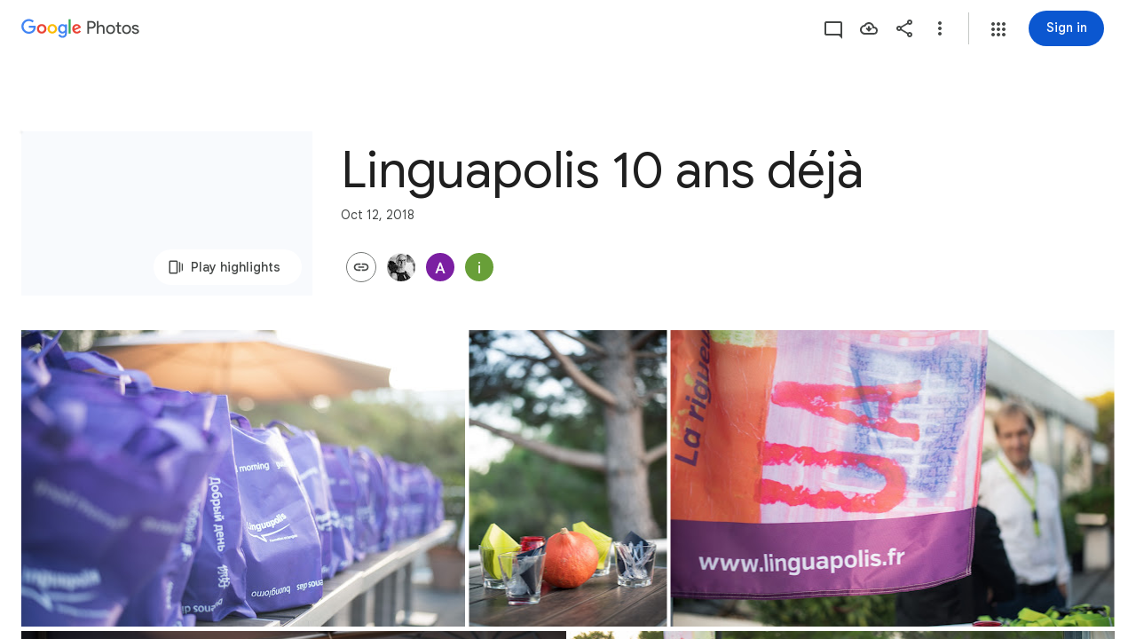

--- FILE ---
content_type: text/javascript; charset=UTF-8
request_url: https://photos.google.com/_/scs/social-static/_/js/k=boq.PhotosUi.en_US.QEsycpKAnEM.2019.O/ck=boq.PhotosUi.iD4UeXFS4u4.L.B1.O/am=AAAAiDWAGZjdJf5zAQBBxvc9F9A_nhbCDTQZXjF8sxc/d=1/exm=A7fCU,AfoSr,Ahp3ie,B7iQrb,BVgquf,DgRu0d,E2VjNc,EAvPLb,EFQ78c,FCpbqb,FTPxE,GjWdcd,H9DA2,IXJ14b,IZT63,Ihy5De,IoAGb,JNoxi,KUM7Z,KfblCf,Kl6Zic,L1AAkb,LEikZe,LSJdJ,Lcfkne,LhnIsc,LuJzrb,LvGhrf,M47HP,MI6k7c,MpJwZc,NCfd3d,NwH0H,O1Gjze,O6y8ed,OTA3Ae,OWATsd,OlyvMc,P6sQOc,PrPYRd,QIhFr,RADqFb,RMhBfe,RRkLTe,RqjULd,RyvaUb,SdcwHb,SpsfSb,SuKpI,Tzmv8c,UBtLbd,UUJqVe,Uas9Hd,Ulmmrd,V3dDOb,VJsAOe,VXiCDb,WO9ee,WhJNk,WhgWDf,WiC0rd,Wp0seb,Wt6vjf,X07lSd,XVMNvd,XqvODd,YYmHzb,Z15FGf,ZDZcre,ZKJK8d,ZvHseb,ZwDk9d,_b,_tp,aW3pY,ag510,b7RkI,bfChRb,byfTOb,cVmA2c,e5qFLc,eT0are,ebZ3mb,erJNX,fWEBl,gI0Uxb,gJzDyc,gychg,h1gxcb,hClpFe,hKSk3e,hc6Ubd,hdW3jf,hhhU8,iH3IVc,iOpRIf,ig9vTc,izue8c,j85GYd,jmpo2c,juNMwb,k0FtEb,kjKdXe,l5KCsc,lWpni,lXKNFb,lazG7b,lfpdyf,lsjVmc,lwddkf,m9oV,mAkZxc,mI3LFb,mSX26d,mdR7q,mezZFd,mzzZzc,n73qwf,nbAYS,o3R5Zb,oXwu8d,oYstKb,odxaDd,opk1D,p0FwGc,p3hmRc,p9Imqf,pA3VNb,pNBFbe,pjICDe,pw70Gc,q0xTif,qTnoBf,rCcCxc,rgKQFc,sOXFj,saA6te,suMGRe,tAtwtc,tXXc4b,vDfG5,w9hDv,wiX7yc,ws9Tlc,xKVq6d,xQtZb,xUdipf,yDXup,zHErAd,zbML3c,zeQjRb,zr1jrb,ztzXpd/excm=_b,_tp,sharedcollection/ed=1/br=1/wt=2/ujg=1/rs=AGLTcCMnt-A_8bQ-mNYBRahfkYvozZ-yug/ee=EVNhjf:pw70Gc;EmZ2Bf:zr1jrb;F2qVr:YClzRc;JsbNhc:Xd8iUd;K5nYTd:ZDZcre;LBgRLc:SdcwHb;Me32dd:MEeYgc;MvK0qf:ACRZh;NJ1rfe:qTnoBf;NPKaK:SdcwHb;NSEoX:lazG7b;O8Cmgf:XOYapd;Pjplud:EEDORb;QGR0gd:Mlhmy;SNUn3:ZwDk9d;ScI3Yc:e7Hzgb;Uvc8o:VDovNc;YIZmRd:A1yn5d;Zk62nb:E1UXVb;a56pNe:JEfCwb;cEt90b:ws9Tlc;dIoSBb:SpsfSb;dowIGb:ebZ3mb;eBAeSb:zbML3c;gty1Xc:suMGRe;iFQyKf:QIhFr;lOO0Vd:OTA3Ae;oGtAuc:sOXFj;pXdRYb:p0FwGc;qQEoOc:KUM7Z;qafBPd:yDVVkb;qddgKe:xQtZb;wR5FRb:rgKQFc;xqZiqf:wmnU7d;yxTchf:KUM7Z;zxnPse:GkRiKb/dti=1/m=cRSdI,EKHvcb,kWaOrb,PIVayb,HqNShc,qUYJve,KRZHBd,il3TSb,n8IGBc,tLsXUb,NYuKKe?wli=PhotosUi.NVfFnaJI23M.createPhotosEditorPrimaryModuleNoSimd.O%3A%3BPhotosUi.CdG4s1tl_nE.createPhotosEditorPrimaryModuleSimd.O%3A%3BPhotosUi.exceXZ_sTIM.skottieWasm.O%3A%3BPhotosUi.Lj2VrRssY9A.twixWasm.O%3A%3B
body_size: -903
content:
"use strict";_F_installCss(".NLiuKe{border-width:0;box-shadow:0 1px 3px 0 color-mix(in srgb,var(--gm3-sys-color-shadow,#000) 30%,transparent),0 4px 8px 3px color-mix(in srgb,var(--gm3-sys-color-shadow,#000) 15%,transparent);position:absolute;top:-16px;left:-40px;right:-40px;padding:16px 40px;margin-bottom:20px;display:flex;flex-direction:column;justify-content:center;align-items:center;-ms-flex-pack:center;background-color:var(--gm3-sys-color-surface,#fff);border-radius:8px}.NLiuKe::before{content:\" \";position:absolute;top:-16px;left:-16px;right:-16px;bottom:0}.NLiuKe .kmqzh{text-align:center}.NLiuKe .tL9Q4c{border-color:transparent;max-width:960px;margin:0 auto;position:absolute;top:0;left:0;right:0;bottom:0;display:inline-block;padding:0 10px}.NLiuKe .snByac{padding:0 10px}.NLiuKe .kmqzh .tL9Q4c,.NLiuKe .kmqzh .tL9Q4c:hover{border-bottom:1px solid transparent}.NLiuKe .cXrdqd{display:none}.QzIUA{align-items:center;display:inline-flex;flex-direction:column;width:100%}.DcC8tb{fill:var(--gm3-sys-color-tertiary,#146c2e)}.i2la3{font-family:Google Sans,Roboto,Arial,sans-serif;line-height:2rem;font-size:1.5rem;letter-spacing:0em;font-weight:400;margin-top:8px}@media (max-height:280px){.QzIUA{flex-direction:row}.i2la3{margin-top:0;margin-left:8px}}sentinel{}");
this.default_PhotosUi=this.default_PhotosUi||{};(function(_){var window=this;
try{
_.ZQa=_.x("cRSdI",[]);
_.n("cRSdI");
_.R(_.ZQa,class extends _.Q{static Ha(){return{}}mh(a,b){this.Ma("UMAzcc").Db("eO2Zfd",!!b.UI);return _.Ze(_.OM(()=>{}))}});



_.r();
_.n("GI8h7");
var nnc,onc,pnc;nnc=CSS.supports("selector(:focus-visible)");_.vM=function(a,b,c){a.Ua!==null?(_.CE(a.wa(),a.Ua,c),a.Ua=null):_.CE(a.wa(),b,c)};onc=function(a){var b=a.Fa();a=b==null?void 0:_.af(b.getData("tooltipIsRich"),!1);b=b==null?void 0:_.af(b.getData("tooltipIsPersistent"),!1);return{gu:a,Ur:b}};pnc=async function(a){var b=(0,_.y)(),c=b();b=b(1);try{if(!a.Ph){a.yb=!0;try{const {service:d}=b(await c(_.ue(a,{service:{uc:_.ieb}})));a.Ph=d.uc}catch(d){b();if(d instanceof _.fga)return;throw d;}}return a.Ph}finally{c()}};
_.wM=class extends _.PL{constructor(){super();this.hc=_.yn(_.nu(_.zL,"m9ZlFb"),{optional:!0});this.yb=!1;this.Ua=_.Bg(this.getData("idomClass"));this.Ki=_.af(this.getData("useNativeFocusLogic"),!1);_.EE(this.wa())}oa(){return this.hc()}na(a){if(!this.Ud()&&this.Ag()){const {gu:b,Ur:c}=onc(this);b&&c?this.mb():this.Mj(3)}return super.na(a)}Ja(){this.Ag()&&(this.Ki&&nnc?this.wa().el().matches(":focus-visible"):_.ME)&&this.Dh(2);this.trigger("AHmuwe")}Pb(a){this.Ag()&&this.Mj(7,a.event);this.trigger("O22p3e")}Da(a){this.Ag()&&
this.Dh(a.event.pointerType==="touch"?5:1);return super.Da(a)}Ea(a){const b=super.Ea(a);this.Ag()&&this.Mj(a.event.pointerType==="touch"?5:1);return b}Ag(){const a=this.Ra();return a?a.Sc().length>0:!1}Ya(){let a=_.Bg(this.wa().getData("tooltipId"));if(!_.af(this.wa().getData("tooltipEnabled"),!1)&&!a)return null;!a&&this.wa().Lb("aria-describedby")&&(a=this.wa().Lb("aria-describedby"));a||(_.dn(this.wa(),"[data-tooltip-id]").isEmpty()?_.dn(this.wa(),"[aria-describedby]").isEmpty()||(a=_.dn(this.wa(),
"[aria-describedby]").Lb("aria-describedby")):a=_.Af(_.dn(this.wa(),"[data-tooltip-id]").getData("tooltipId"),""));return a||null}Ra(){var a=this.Ya();return a?(a=this.de().getElementById(a))?new _.cn(a):null:null}Fa(){const a=this.wa();if(!a.el().isConnected||!_.af(this.wa().getData("tooltipEnabled"),!1)&&!a.getData("tooltipId").jf())return null;if(a.getData("tooltipId").jf()||a.Lb("aria-describedby"))return a;let b=_.dn(a,"[data-tooltip-id]");if(!b.isEmpty())return b.first();b=_.dn(a,"[aria-describedby]");
return b.isEmpty()?null:b.first()}wq(a){var {gu:b}=onc(this);if(b)throw Error("ke");(b=this.Ra())&&b.setText(a||"")}async Dh(a){var b=(0,_.y)(),c=b();b=b(1);try{const f=this.Fa();if(f&&f.el().isConnected){var d=b(await c(pnc(this)));if(d&&f.el().isConnected){var e=d.Dh(f.el(),a);e&&_.Ig(this,e)}}}finally{c()}}async Mj(a,b){var c=(0,_.y)(),d=c();c=c(1);try{const e=this.Fa();if(e&&this.yb){let f;const g=c(await d((f=this.Ph)!=null?f:pnc(this)));g&&g.Mj(e.el(),a,b)}}finally{d()}}async mb(){var a=(0,_.y)(),
b=a();a=a(1);try{const c=this.Fa();if(c){const d=a(await b(pnc(this)));d&&c.el().isConnected&&d.Ea(c.el())}}finally{b()}}async ka(){this.Ag()&&this.Ph&&this.Ph.ka()}Xa(a){super.Xa(a);return!0}ua(){let a;(a=this.oa())==null||a.ne()}};_.wM.prototype.$wa$Mkz1i=function(){return this.ua};_.wM.prototype.$wa$xexox=function(){return this.Xa};_.wM.prototype.$wa$fLiPzd=function(){return this.ka};_.wM.prototype.$wa$yiFRid=function(){return this.mb};_.wM.prototype.$wa$IrH4te=function(){return this.Fa};
_.wM.prototype.$wa$XwOqFd=function(){return this.Ra};_.wM.prototype.$wa$yqfwr=function(){return this.Ya};_.wM.prototype.$wa$cHeRTd=function(){return this.Ag};_.wM.prototype.$wa$vpvbp=function(){return this.Ea};_.wM.prototype.$wa$EX0mI=function(){return this.Da};_.wM.prototype.$wa$zjh6rb=function(){return this.Pb};_.wM.prototype.$wa$h06R8=function(){return this.Ja};_.wM.prototype.$wa$h5M12e=function(){return this.na};_.wM.prototype.$wa$WY2ttb=function(){return this.oa};
_.r();
_.qt=_.Ur("GI8h7",[_.pt]);_.Rd(_.qt);
_.leb=_.x("EKHvcb",[_.qt]);_.Rd(_.leb);
_.n("EKHvcb");
var Vnc=class extends _.wM{constructor(){super();this.qe=_.ke(_.kr);this.link=this.wa().find("A").kd(0);var a=this.wa().el(),b=this.eh.bind(this);a.__soy_skip_handler=b}ld(){}Na(a){_.ve(this.link.Ab(),a)}ha(a){_.zn([(0,_.xn)`target`],this.link.Ab(),"target",a)}na(a){if(a.type==="keydown"&&a.event.key==="Enter")return!1;super.na(a);return!0}Ja(a){this.Ki?(this.Ag()&&this.link.el().matches(":focus-visible")&&this.Dh(2),this.trigger("AHmuwe")):super.Ja(a)}getLabel(){return this.Vb("V67aGc").Sc()}setLabel(){}zf(){let a;
return(a=this.Vb("hSRGPd").Lb("aria-label"))!=null?a:null}eh(a,b){b.zf()!==this.wa().Lb("aria-label")&&_.zn([(0,_.xn)`aria-`],this.link.Ab(),"aria-label",b.zf());var c;const d=(c=b.data.wd)!=null?c:null;d!==this.link.Lb("href")&&(d!==null?this.Na(d.toString()):this.link.ud("href"));var e;c=(e=b.data.Ue)!=null?e:null;c!==this.link.Lb("target")&&(c!==null?this.ha(c):this.link.ud("target"));e=this.Ma("S5tZuc").children();!e.size()||e.size()>1||this.qe.ao(e.el(),b.data.icon);_.vM(this,a.data.Ga,b.data.Ga);
a=(a=b.mi())?a.toString():"";_.DE(this.wa(),a);return!0}};Vnc.prototype.$wa$S1wTJc=function(){return this.zf};Vnc.prototype.$wa$SQpL2c=function(){return this.getLabel};Vnc.prototype.$wa$h06R8=function(){return this.Ja};Vnc.prototype.$wa$h5M12e=function(){return this.na};_.ou(Vnc,_.leb);
_.r();
_.J9a=_.x("kWaOrb",[_.Cm]);
_.n("kWaOrb");
var bjh=class extends _.Q{static Ha(){return{service:{focus:_.qF}}}constructor(a){super();this.na=_.T(_.U().Ia(b=>{this.wa().Db("FwR7Pc",b.data)}));this.Ed=a.service.focus}oa(){this.trigger("czPuv")}ka(a){this.na(a)}ha(){this.Ed.mj(this.wa())}};bjh.prototype.$wa$vHYNDf=function(){return this.ha};bjh.prototype.$wa$d8WWbe=function(){return this.ka};bjh.prototype.$wa$FFkbFb=function(){return this.oa};_.R(_.J9a,bjh);
_.r();
_.keb=_.x("PIVayb",[_.qt]);_.Rd(_.keb);
_.n("PIVayb");
var Tnc;Tnc=new Set(["aria-label","disabled"]);
_.Unc=class extends _.wM{constructor(){super();this.qe=_.ke(_.kr);if(_.FE(this.wa())){var a=this.wa().el(),b=this.eh.bind(this);a.__soy_skip_handler=b}}an(a){_.zn([(0,_.xn)`aria-`],this.wa().el(),"aria-label",a)}getLabel(){return this.Vb("V67aGc").Sc()}setLabel(a){this.Vb("V67aGc").setText(a)}eh(a,b){var c=this.Ma("S5tZuc").children();!c.size()||c.size()>1||this.qe.ao(c.el(),b.data.icon);!!b.Ud()!==this.Ud()&&this.ld(!!b.Ud());c=b.zf();c!==this.wa().Lb("aria-label")&&(c?this.wa().el().setAttribute("aria-label",
c):this.wa().ud("aria-label"));_.vM(this,a.data.Ga,b.data.Ga);a=(a=b.mi())?a.toString():"";_.DE(this.wa(),a,{Hv:Tnc});return!0}};_.Unc.prototype.$wa$SQpL2c=function(){return this.getLabel};_.ou(_.Unc,_.keb);
_.r();
_.n("gSbnkd");

_.r();
_.Dt=_.x("rkrHrf",[_.$e,_.ds]);
_.n("rkrHrf");
_.dQ=function(a,b){return _.Si(a,1,b)};_.eQ=function(a,b){return _.E(a,3,b)};_.fQ=function(a,b){return _.E(a,2,b)};_.VDc=class extends _.v{constructor(a){super(a)}Of(){return _.z(this,_.mm,1)}};_.VDc.prototype.Sa="tZltle";
var WDc=class extends _.UP{Fg(){return _.TP(this).AA().length||null}Mw(){return!0}mx(){return _.TP(this).AA(_.EO)}Ox(a){_.dQ(_.TP(this),a)}ha(){return"wx2dGc"}},XDc=function(a,b){a=a.RJ;a=_.Y(new _.X("{UPPER_LIMIT_1,plural,=1{{UPPER_LIMIT_2} item is the most that can be saved at one time}other{{UPPER_LIMIT_2} items is the most that can be saved at one time}}"),{UPPER_LIMIT_1:a,UPPER_LIMIT_2:_.I(a)});return _.O(_.P(),_.fN({title:(0,_.H)("Can't save photos"),content:(0,_.H)(a),ou:"9840"},b))};_.gQ=class extends _.XP{static Ha(){return{service:{ie:_.Wq}}}constructor(a){super(a.ab);this.Pg=a.service.ie}yp(a){return _.WP(this,new WDc(_.T9b.getInstance(a),this.Pg))}ka(){return XDc}Da(a){return _.Gi(a,3)!==2}};_.Lq(_.Dt,_.gQ);
_.r();
_.a$a=_.x("HqNShc",[_.Fk,_.ct,_.Dt,_.Ct,_.as,_.bs]);
_.n("HqNShc");
var Rjh=function(a,b){_.T(_.U().Ia(()=>{a.qj.Db("eO2Zfd",b===1);a.oa.toggle(b===0);a.ua.toggle(b===2)}))()},Sjh=class extends _.Q{static Ha(){return{Qa:{soy:_.Dr},controller:{button:{jsname:"LgbsSe",ctor:_.fu}},model:{album:_.X3},service:{yp:_.gQ,login:_.gI,Wi:_.JP,Kb:_.bM}}}constructor(a){super();this.na=a.service.login;this.soy=a.Qa.soy;this.ha=a.controller.button;this.model=a.model.album;this.hb=a.service.Kb;this.ka=a.service.yp;this.oa=this.ha.Ma("K38HNd");this.ua=this.ha.Ma("tD8cu");this.qj=
this.ha.Ma("aZ2wEe");this.Vh=a.service.Wi}Qb(){if(_.vl()){var a=_.GI(266).start();_.Aaf(this.model);Rjh(this,2);this.ha.ld(!0);var b=new _.ZJ;_.eQ(b,this.model.Ta());_.fQ(b,this.model.Ob());this.ka.yp(b).then(()=>{this.hb.show(this.soy.renderText(_.qjh));a.end()},c=>{a.oc(c).end();Rjh(this,0);"function"==typeof _.xK&&c instanceof _.xK?_.IP(this.Vh,5,this.soy.renderText(_.jS),this.soy.renderText(_.TTc)):_.$L(this.hb,{message:this.soy.renderText(_.rjh)})})}else this.na.login()}Da(){Rjh(this,2)}};
Sjh.prototype.$wa$q6M9sb=function(){return this.Da};Sjh.prototype.$wa$KjsqPd=function(){return this.Qb};_.R(_.a$a,Sjh);




_.r();
_.n("uIZIXd");
var znc=new Map([["Hz4U2",{[0]:"vZZmY",[1]:"G8v2sf",[2]:"Fny5Ud",[3]:"EPIFzf",[4]:"cnXiIf",[5]:""}],["bquZzf",{[0]:"Nv88J",[1]:"JsR2ad",[2]:"Av5PAd",[3]:"RiaIVc",[4]:"hJp7Mb",[5]:""}]]);_.Anc=2*Math.PI/360;_.AM=class extends _.hu{constructor(){super();this.progress=0;this.Fa=5;this.mb=0;this.window=this.getWindow();a:{var a=this.wa().children().first();for(const [b,c]of znc){const d=c;if(a.Wb(b)){a=d;break a}}throw Error("Uf`"+Array.from(znc.keys()).join(", "));}this.oa=a;this.closed=this.ha().Wb(this.oa[1]);(this.ua=this.ha().el().hasAttribute("aria-valuenow"))&&_.zn([(0,_.xn)`aria-`],this.ha().el(),"aria-valuenow",this.progress.toString());_.EE(this.wa())}open(){this.closed=!1;this.ua||this.ha().tb(this.oa[0]);
this.ha().ub(this.oa[1]);this.wa().ud("aria-hidden")}close(){this.closed=!0;this.ha().tb(this.oa[1]);this.wa().el().setAttribute("aria-hidden","true");this.window.clearTimeout(this.mb);this.mb=this.window.setTimeout(()=>{this.ha().ub(this.oa[0])},500)}Uk(){return this.closed}Nx(a){(this.ua=a)?(this.ha().ub(this.oa[0]),this.Mo(this.progress)):(this.ha().tb(this.oa[0]),this.ha().ud("aria-valuenow"));this.ua||this.Fa===5||(this.ha().ub(this.oa[this.Fa]),this.Fa=5)}Eb(){return this.ua}Mo(a){this.progress=
a;if(this.ua){_.zn([(0,_.xn)`aria-`],this.ha().el(),"aria-valuenow",this.progress.toString());var b=5;a===1?b=4:a>.9?b=3:a===0&&(b=2);b!==this.Fa&&(this.Fa!==5&&this.ha().ub(this.oa[this.Fa]),b!==5&&this.ha().tb(this.oa[b]),this.Fa=b)}}yb(){return this.progress}ha(){return this.Ma("LbNpof")}};_.AM.prototype.$wa$nlVIef=function(){return this.ha};_.AM.prototype.$wa$voETec=function(){return this.yb};_.AM.prototype.$wa$u97Xue=function(){return this.Eb};_.AM.prototype.$wa$qdulke=function(){return this.Uk};
_.AM.prototype.$wa$TvD9Pc=function(){return this.close};_.AM.prototype.$wa$FNFY6c=function(){return this.open};
_.r();
_.ceb=_.Ur("uIZIXd",[]);_.Rd(_.ceb);
_.deb=_.x("qUYJve",[_.ceb]);_.Rd(_.deb);
_.n("qUYJve");
_.Bnc=class extends _.AM{constructor(){super();this.Mo(_.Dk(this.wa().getData("progressvalue")))}Mo(a){super.Mo(a);this.wa().Ab().style.setProperty("--progress-value",`${a}`)}};_.ou(_.Bnc,_.deb);
_.r();
_.Ydb=_.x("KRZHBd",[_.pt]);_.Rd(_.Ydb);
_.n("KRZHBd");
var qoc=class extends _.PL{constructor(){super(...arguments);this.ha=_.ke(_.nu(_.zL,"m9ZlFb"))}oa(){return this.ha}};qoc.prototype.$wa$WY2ttb=function(){return this.oa};_.ou(qoc,_.Ydb);
_.r();
_.gPa=_.x("il3TSb",[_.Ys]);
_.n("il3TSb");
var ief=function(a){var b=_.vuc(a.na,0);b=a.ha>b?a.ha:b;if(a.ka<b||!_.Pb())a.wa().setStyle("margin-bottom",b+"px"),a.ka=b},jef=class extends _.Q{static Ha(){return{service:{prompt:_.ZN}}}constructor(a){super();this.ha=this.ka=0;this.na=a.service.prompt;this.Ja=_.T(_.U().Ia(()=>{ief(this)}));this.Ea=_.T(_.U().Ia(b=>{typeof b.data==="number"&&(this.ha=b.data);ief(this)}));this.ua=_.T(_.U().Ia(()=>{this.ha=0;ief(this)}))}Fa(){this.Ja()}Da(a){this.Ea(a)}oa(){this.ua()}};jef.prototype.$wa$q0jwkb=function(){return this.oa};
jef.prototype.$wa$zydxpb=function(){return this.Da};jef.prototype.$wa$p7wHXe=function(){return this.Fa};_.R(_.gPa,jef);
_.r();
_.nOa=_.x("RcgMC",[_.vs,_.Ul,_.Pl,_.Tk,_.Gk]);
_.n("RcgMC");
var g4c,h4c,i4c;_.pT.prototype.le=_.ba(177,function(){return null});
g4c={UNSPECIFIED:0,Kib:1,Ajb:2,ctb:3,kjb:4,hjb:5,ljb:6,ijb:7,jjb:8,btb:9,atb:10,X0a:11,Jrb:12,Jib:13,Vbb:14,flb:15,nlb:16,mlb:17,mxb:18,exb:19,Fxb:20,yxb:21,gjb:22,Iib:23,uUa:24,Jhb:25,tvb:26,qvb:27,rvb:28,uvb:29,Wob:30,Xob:31,Yob:32,Orb:33,Nrb:34,jib:35,Yib:36,Z$a:37,X$a:38,Qkb:39,Xkb:40,Wkb:41,Ukb:42,Qjb:43,Rkb:44,Ihb:45,Kjb:46,Ohb:47,Phb:48,cSa:49,bSa:50,dSa:51,djb:52,jwb:53,Lhb:54,jhb:55,Neb:56,Teb:57,dfb:58,Web:59,Xeb:60,Oqb:61,YSa:62,tmb:63,Cmb:64,Bmb:65,ymb:66,umb:67,Uxb:68,Qxb:69,Znb:70,aob:71,
Y$a:72,W$a:73,ktb:74,jtb:75,ltb:76,Mbb:77,Rbb:78,Epb:79,sib:80,Fjb:81,Ejb:82,gib:83,yib:84,fib:85,Rqb:86,Sqb:87,Pqb:88,Qqb:89,iwb:90,Nib:91,Ijb:92,pib:93,XWa:94,WWa:95,W0a:96,a1a:97,uib:98,ffb:99,Kob:100,rQa:101,qQa:102,AQa:103,zQa:104,tQa:105,sQa:106,CQa:107,BQa:108,Ubb:109,Jjb:110,aib:111,Zhb:112,Yhb:113,Fib:114,Dib:115,Cib:116,lib:117,cTa:118,vab:119,hib:120,dib:121,Rrb:122,Srb:123,Qrb:124,ypb:125,upb:126,wpb:127,plb:128,bib:129,wib:130,Hbb:131,Mib:132,yQa:133,xQa:134,Nqb:135,lWa:136,Vhb:137,Tqb:138,
ojb:139,qjb:140,Eib:141,eib:142,hTa:143,llb:145,Z0a:146,oWa:147,Y0a:148,Rxb:149,Skb:150,cjb:151,PSa:152,OSa:153,Txb:154,RSa:155,QSa:156,USa:157,SSa:158,TSa:159,vmb:160,Ghb:161,nib:162,fWa:163,Hfb:164,Hhb:165,uYa:166,tYa:167,xYa:168,Zab:169,NSa:170,wxb:171,ixb:172,gfb:173,jWa:174,xUa:175,yUa:176,Rab:177,Uab:178,Sab:179,Vab:180,cib:181,Tkb:182,hvb:183,qib:184,Amb:185,Yab:186,Cjb:187,Gjb:188,Uib:189,Ljb:190,Sxb:191,xmb:192,Wab:193,iWa:194,oib:195,wmb:196,Hrb:197,Irb:198,Ffb:199,YWa:200,Gfb:201,Acb:202,
Grb:203,uWa:204,tWa:205,rWa:206,efb:207,ewb:208,Vkb:209,zmb:210,Xab:211,fwb:212,cwb:213,olb:214,elb:215,Gbb:217,kWa:218,rib:219,dQa:220,W9a:221,V9a:222,sWa:223,Rjb:224,Sjb:225,Gib:226,Hib:227,Pib:228,Qib:229,Qhb:230,Rhb:231,Thb:232,Uhb:233,tib:234,Lib:235,ZWa:236,Oob:237,Pob:238,Shb:239,sjb:240,tjb:241,ujb:242,xjb:243,zjb:244,vWa:245,mWa:246,xib:247,qpb:248,bfb:249,wVa:250,uVa:251,AVa:252,vVa:253,xVa:254,yVa:255,Nfb:256,Lfb:257,Sfb:258,Rfb:259,Kfb:260,lxb:261,Zeb:262,Tbb:263,xpb:264,tpb:265,vpb:266,
Ifb:267,afb:268,mjb:269,Pfb:270,Ofb:271,Tfb:272,Qfb:273,Jfb:274,Ufb:275,Mfb:276,pjb:277,Jbb:279,Obb:280,Lbb:281,Qbb:282,Kbb:283,Pbb:284,xub:285,zub:286,qlb:287,RWa:288,hQa:289,f0a:290,P0a:291,rjb:292,oub:293,Xxb:294,Zxb:295,Yxb:296,ayb:297,Trb:298,Pjb:299,Oib:300,yYa:301,Ojb:306,wYa:307,vYa:308,cfb:309,wjb:310,yjb:311,s$a:312,eVa:313,fVa:314,gVa:315,gtb:316,ftb:317,vQa:318,Mob:319,Lrb:320,ppb:321,Yeb:322,Djb:323,Hjb:324,Axb:325,Bxb:326,fQa:327,gQa:328,Krb:329,hWa:330,Ueb:331,Mrb:332,uQa:333,Veb:334,
Whb:335,DQa:336,Sob:337,nxb:338,Seb:339,Lob:340,Tob:341,eQa:342,bYa:343,Nob:344,FUa:345,Zkb:346,gob:347,Fbb:348,opb:349,trb:350,t_a:351,Wfb:352,Xfb:353,Yfb:354,Vfb:355,clb:356,vib:357,klb:358,dlb:359,Bab:360,Cab:361,tbb:362,ubb:363,c0a:364,ilb:365,hlb:366,jlb:367,V0a:368,Pyb:369,spb:370,rpb:371,l_a:372,xWa:373,nWa:374,Ryb:375,Bib:376,Fhb:377,iib:378,kib:379,zob:380,Wib:381,zib:382,B0a:383,Rib:384,ejb:385,Xhb:386,Exb:387,Nhb:388,leb:389,meb:390,keb:391,neb:392,Tjb:393,fjb:394,njb:395,Aib:396,KSa:397,
cYa:398,Dxb:399,jxb:400,mib:401,Tib:402,Sib:403,dwb:404,e_a:405,Iab:406,Jab:407,Khb:408,Bjb:409,f_a:410,A0a:411,vjb:412,C0a:413,YRa:414,Xib:415,Cxb:416,Ehb:417,MTa:418,GTa:419,NTa:420,alb:421,ITa:422,OTa:423,Ykb:424,rlb:425,ihb:426,qxb:427,vxb:428,rxb:429,bxb:430,xxb:431,glb:432,oxb:433,sxb:434,hxb:435,prb:436,cxb:437,u7a:438,gxb:439,Ibb:440,qob:441,MSa:442,Gxb:443,ibb:444,jbb:445,zxb:446,EVa:447,zVa:448,txb:449,fxb:450,dxb:451,LTa:452,uxb:453,sVa:454,v0a:455,y0a:456,z0a:457,u0a:458,w0a:459,Mhb:460,
t0a:461,x0a:462,Vib:463,Mjb:464,Lab:465,Kab:466,Mab:467,SRa:468,C_a:469,pxb:470,kxb:471,Njb:472,eWa:473,Nbb:474,Sbb:475,yub:476,Aub:477,iSa:478,blb:480,Erb:481,WRa:482,bjb:483,ajb:484,Zib:485,DVa:486,CVa:487,BVa:488,Fwb:134911,Dwb:134912,qwb:134913,rwb:176617,Awb:176618,Gwb:176619,Ewb:176620,pwb:247063,wwb:247452,xwb:247454,vwb:247456,uwb:274156,zwb:274157,Cwb:274158,twb:274159,ywb:274160,Bwb:274161};
h4c=function(a){return _.ue(a,{model:{hh:_.sta}}).then(b=>b.model.hh,b=>{if(b instanceof _.Bn)return null;throw b;})};i4c=function(a){const b=_.ur(_.sr(a.Na))===1;return a.getItem().qd()&&b};
_.fU=class extends _.Q{static Ha(){return{service:{image:_.dI,Rc:_.CG,he:_.NS,view:_.WD,window:_.Nr}}}constructor(a){super();this.Wc=a.service.image;this.ha=a.service.he;this.Rc=a.service.Rc;this.Wa=a.service.view;this.Na=a.service.window.get();this.Go=this.wa().Wb("nV0gYe")}getItem(){return _.kT(this.wa())}km(a){_.T(_.U().measure(()=>{if(this.Go){var b=a.Qd.el(),c=_.Sm(b,"visibility")==="visible"?!0:!1,d=a.type==="mousedown";c&&(d?a.event.shiftKey&&(_.AG(this.Rc,"click",b),this.trigger("oFZMbf",
this.getItem())):this.trigger("oFZMbf",this.getItem()))}}).kb())()}oa(a){if(this.getItem()){_.GI(23,this.getItem().Ta()).start();i4c(this)&&this.ua();var b=a.Qd.el().href;if(!b)if(this.Ea(a.Qd))b=_.Lr(a.Qd.el(),"rtIMgb").querySelector("a").href;else return;_.T(_.U().measure(()=>{const c=this.Da(a.Qd),d={};h4c(this).then(e=>{e&&(_.wb(c,e.u5(this.getItem().Ta())),_.wb(d,e.t5(this.getItem().Ta())));e=b;const f=this.getItem();var g=f.ua();var k=this.getItem().Bd()?this.getItem().Bd():this.getItem().Ta();
k=this.Wc.ha(k,this.getItem().Ea());const l=!k&&!f.le(),m=f.Ra()?f.Ra():k?_.iT(new _.Zu(k)).Xi():null;g=_.f4b(_.e4b(_.pCb(_.oCb(_.nCb(_.mCb(m),k),g.width),g.height),f.qd()),l);g=_.Hi(g,8,this.ha.ha);_.Ry=_.g4b(g,this.isSelected(f.Ta(),f.Bd()));_.Sy=e;_.TD(this.Wa,e,c)})}))()}else _.TD(this.Wa,a.Qd.Og().href)}ua(){const a=_.Ag(this.getData("videoCuiInteractionId"),g4c,78);_.GI(a,this.getItem().Ta()).start()}Eb(){this.trigger("YDsszb",this.getItem())}Ea(a){a=a.el().className;return!!a.baseVal&&a.baseVal.indexOf("hcdKNb")!==
-1}Da(){const a=this.wa().el().firstChild.getBoundingClientRect();return{position:{width:a.width,height:a.height,top:a.top,left:a.left},hG:this.ha.ha}}focus(){if(this.getItem()){var a=this.ha,b=this.getItem().Ta(),c=this.getItem().Bd();a.ig=b;a.na=c}}blur(){if(this.ha.ig===this.getItem().Ta()){var a=this.ha;a.ig=null;a.na=null}}Ja(){var a=this.getItem();if(_.ZXc&&a.sja()){const b=_.fXc(a.item);_.H2b(a.Dg,b);a.Uc=_.CH();a.ha||(a.Rb=_.CH(),a.ha=_.hn(a.Jb.qb(_.EXc,{url:b})),a.ha.el().addEventListener("canplay",
a.Eg));a.ha.Og().canPlayType('video/mp4; codecs="avc1.42C01E, mp4a.40.2"')===""?_.ZXc=!1:a.kca()}}La(){this.getItem().ara()}isSelected(a,b){return _.MS(this.ha,a,b)===1||_.MS(this.ha,a,b)===2}};_.fU.prototype.$wa$iFHZnf=function(){return this.La};_.fU.prototype.$wa$MJEKMe=function(){return this.Ja};_.fU.prototype.$wa$O22p3e=function(){return this.blur};_.fU.prototype.$wa$AHmuwe=function(){return this.focus};_.fU.prototype.$wa$AQQKJb=function(){return this.Eb};_.fU.prototype.$wa$a6NDFd=function(){return this.ua};
_.fU.prototype.$wa$eQuaEb=function(){return this.oa};_.fU.prototype.$wa$KamsZ=function(){return this.km};_.fU.prototype.$wa$B4qlI=function(){return this.getItem};_.R(_.nOa,_.fU);
_.r();
_.CPa=_.x("n8IGBc",[_.Fk,_.ct,_.dt,_.Zsa,_.wk,_.Ql,_.Gk,_.nOa]);
_.n("n8IGBc");
var hff=function(a,b){_.T(_.U().Ia(()=>{a.wa().Db("nV0gYe",b);a.Go=b}).kb())()},iff=function(a,b){_.bi(a,2,b)},jff=new _.Pe("wqllWd",_.Y$e,_.J$e,[_.dk,102039998,_.gk,!1,_.hk,"/PhotosFeService.PhotosEditCollectionEnrichments"]),kff=function(a,b,c,d){let e=null;c.forEach(f=>{d.push(f.clone());if(f.ha()===b)switch(e=f.getExtension(_.p_),a){case 1:e&&_.L3(e)&&_.R3(_.L3(e));break;case 3:e&&_.L3(e)&&_.O3(_.L3(e));break;case 2:e&&_.L3(e)&&_.K3(_.L3(e))}});return e},lff=function(a,b){const c=new _.M3;a.index!=
null?_.B(c,_.Q3,1,b[a.index]):(a=_.raf(a),_.B(c,_.Q3,1,a));return c},mff=function(a,b,c,d){const e=new _.J$e,f=new _.Zl;_.qv(f,a.Ta());_.B(e,_.Zl,1,f);iff(e,[b]);a.navigation.items=c;a.notify("WuKGHf");a.Za.Ia(jff.getInstance(e)).then(()=>{},()=>{a.navigation.items=d;a.notify("WuKGHf")})},nff=function(a,b,c){const d=a.navigation.Bb(),e=[],f=kff(2,b,d,e);var g=_.J3(_.K3(_.L3(f)));g=lff(c,g);c=new _.T9e;_.B(c,_.M3,1,g);g=new _.I$e;const k=new _.H3;_.t$e(k,b);_.B(g,_.H3,1,k);g.lc(2);_.B(g,_.T9e,4,c);
_.V9e(g,f);mff(a,g,d,e)},off=function(a,b,c){const d=a.navigation.Bb(),e=[],f=kff(1,b,d,e),g=new _.H$e;g.setText(c);c=new _.I$e;const k=new _.H3;_.t$e(k,b);_.B(c,_.H3,1,k);c.lc(1);_.B(c,_.H$e,3,g);b=_.z(c,_.H$e,3).Ll();_.R3(_.L3(f)).setText(b);mff(a,c,d,e)},pff=function(a,b,c){const d=a.navigation.Bb(),e=[],f=kff(3,b,d,e),g=new _.W9e;if(c.origin){var k=_.N3(_.O3(_.L3(f)));k=lff(c.origin,k);_.B(g,_.M3,1,k)}c.destination&&(k=_.P3(_.O3(_.L3(f))),c=lff(c.destination,k),_.B(g,_.M3,2,c));c=new _.I$e;k=
new _.H3;_.t$e(k,b);_.B(c,_.H3,1,k);c.lc(3);_.B(c,_.W9e,5,g);_.X9e(c,f);mff(a,c,d,e)},qff=function(a,b){var c=a.navigation.Bb();let d=_.ka(c,f=>f.ha()==="temporaryEnrichmentId-"+_.Daf?!0:!1);const e={};if(d<0)return _.Mf();d===0?(e.position=1,e.mediaKey=null):(c=c[--d],e.position=2,e.mediaKey=c.ha());c=new _.k$e;c.setText(b);b=new _.I3;b.lc(1);_.B(b,_.k$e,2,c);return _.uaf(a,b,e)},rff=function(a){return _.Mcf(a.content)},sff=function(a,b){a=_.Rcf(a);b?a.Sb("role","button"):a.ud("role")};var tff=function(a){var b=a.EAa;a=a.defaultValue;b=_.N(_.P(),'<div class="'+_.K("NLiuKe")+'" jscontroller="'+_.K("XecTB")+'" jsaction="'+_.K("rcuQ6b")+":"+_.K("npT2md")+";"+_.K("O22p3e")+":"+_.K("fpfTEe")+"; touchstart:"+_.K("ozHSt")+"; mousedown:"+_.K("ozHSt")+";"+_.K("AvLKtb")+":"+_.K("MHYjYb")+';" data-caret-position="'+_.K(b)+'">');_.N(_.O(b,_.oQc("Add text",void 0,void 0,"B7I4Od","Add text",a)),"</div>");return b};var uff=function(a,b){_.bi(a,2,b)},vff=class extends _.v{constructor(a){super(a)}};vff.prototype.Sa="ncrIGf";var wff=_.Id(101793795,_.np,vff);_.op[101793795]={sGb:wff};_.rI({Ui:wff},(a,b,c)=>{a=a.Dk;const d=_.xb(_.kf(_.$h(a,_.H3,2,_.Qh()),e=>_.Z9e(e)));a=_.z(a,_.Zl,1).ob();b=_.Zv(new _.$v,a);_.oI(c,b,(e,f,g,k)=>{e=e.response;return e instanceof _.Hw?(f=_.Gw(e).filter(l=>!(l.ha()in d)),_.g$e(e,f),k(),!1):!0});a=_.Dy(new _.jw,a);_.oI(c,a,e=>e.response instanceof _.Uy&&_.Wy(e.response)?!0:!1)},"l3lQSc");var xff=class extends _.v{constructor(a){super(a)}};xff.prototype.Sa="ssmLdd";_.qp[101793795]={tGb:_.Id(101793795,_.pp,xff)};new _.Jg(vff);new _.Jg(xff);var yff=new _.Pe("KWvbRd",xff,vff,[_.dk,101793795,_.gk,!1,_.hk,"/PhotosFeService.PhotosDeleteCollectionEnrichments"]);var zff=function(a){const b=new vff,c=new _.Zl;_.qv(c,a.ka.Ta());const d=new _.H3;_.t$e(d,a.getItem().Ta());_.B(b,_.Zl,1,c);uff(b,[d]);_.fg(a.document,"TOJogd",{mediaKeys:[a.getItem().Ta()],Jx:!1});a.getItem().Ta().startsWith("temporaryEnrichmentId")||a.Za.Ia(yff.getInstance(b)).then(()=>{},()=>{_.fg(a.document,"yMUAzc")})},Aff=function(a,b){const c=[];b=_.K3(b);const d=_.J3(b)[0].getName();b=_.J3(b);for(let e=0;e<b.length;e++){const f=b[e];c.push(new _.sU(f.getName()||"",_.vi(f,5),e))}_.T(_.U().Ia(()=>
{const e=_.hn(a.soy.qb(_.E9e,{value:d||"",Sm:JSON.stringify(c),wca:!0,lO:!0,yE:"cv4Isf"}));a.wa().tb("vNFqre");a.wa().find(".qYQJEe").empty().append(e)}))()},Bff=function(a,b){const c=_.R3(b);b=a.window.get().getSelection();const d=b.rangeCount?b.getRangeAt(0).startOffset:0;_.T(_.U().Ia(()=>{const e=_.hn(a.soy.qb(tff,{EAa:d,defaultValue:c.Sc()||""}));a.wa().tb("vNFqre");a.wa().find(".WLLPqb").empty().append(e)}))()},Dff=function(a,b){var c=_.O3(b);b=_.N3(c)[0].getName();const d=_.N3(c)[0].uj(),e=
[];let f=_.N3(c);for(var g=0;g<f.length;g++){var k=f[g];e.push(new _.sU(k.getName()||"",_.vi(k,5),g))}g=_.P3(c)[0].getName();k=_.P3(c)[0].uj();const l=[];f=_.P3(c);for(c=0;c<f.length;c++){const m=f[c];l.push(new _.sU(m.getName()||"",_.vi(m,5),c))}a.nb.render(_.x$e,{origin:b||"",Ora:d||"",qI:JSON.stringify(e)||"",destination:g||"",Lna:k||"",yP:JSON.stringify(l)||""}).show().then(m=>{Cff(a,m)},()=>{j4(a)})},j4=function(a,b){_.T(_.U().Ia(()=>{_.$3(a.na);b||a.wa().ub("vNFqre")}).kb())()},Eff=function(a,
b){_.T(_.U().Ia(()=>{a.wa().find(".WLLPqb").empty().append(a.soy.qb(rff,{content:b}))}).kb())()},Cff=function(a,b){var c=a.getItem().Ak().getExtension(_.p_);c=c?_.L3(c):null;let d=null;b.map&&(d=b.map);if(d&&(d.origin||d.destination)&&c&&_.O3(c)&&a.na.Sh){j4(a);const e=a.getItem();_.T(_.U().Ia(()=>{_.Pcf(e);e.update()}).kb())();pff(a.ka,a.getItem().Ta(),d)}else j4(a)},k4=class extends _.fU{static Ha(){return{Qa:{soy:_.Dr},model:{album:_.X3,Sh:_.a4,Sd:_.fcf},service:{wb:_.nE,dialog:_.YM,window:_.Nr}}}constructor(a){super(a.ab);
this.window=a.service.window;this.document=this.window.ha.document;this.soy=a.Qa.soy;this.Za=a.service.wb;this.ka=a.model.album;this.na=a.model.Sh;this.Xa=a.model.Sd;this.nb=a.service.dialog}oa(a){this.na.Sh?a.event.preventDefault():super.oa(a)}Ea(a){return super.Ea(a)||a.Wb("W9Flyd")}Da(a){const b=super.Da(a);a.Wb("W9Flyd")&&(b.bFb=!0);return b}removeItem(){if(this.getItem().Ak().getExtension(_.p_))zff(this);else{const a=[this.getItem().Ta()];this.Xa.remove(a,!0,!0,!0)}}Fa(){if(!this.wa().Wb("hmrFhe")&&
!this.wa().Wb("vNFqre")&&this.ka.xp()&&!this.ha.ha&&(this.na.Sh||_.Y3(this.na,!0,!0),_.Z3(this.na))){var a=this.getItem().Ak().getExtension(_.p_);(a=a?_.L3(a):null)&&_.K3(a)?Aff(this,a):a&&_.R3(a)?Bff(this,a):a&&_.O3(a)&&Dff(this,a)}}lb(a){var b=this.getItem().Ak().getExtension(_.p_);if((b=b?_.L3(b):null)&&_.K3(b)&&this.na.Sh){const c=_.J3(_.K3(b))[0].getName();a.data.index!==0?(j4(this),_.T(_.U().Ia(()=>{this.wa().find(".qYQJEe").empty().setText(a.data.name||"")}).kb())(),nff(this.ka,this.getItem().Ta(),
a.data)):(j4(this),_.T(_.U().Ia(()=>{this.wa().find(".qYQJEe").empty().setText(c||"")}).kb())())}else j4(this)}yb(a){const b=this.getItem();sff(b,!0);var c=b.Ak(),d=c.getExtension(_.p_);(d=d?_.L3(d):null)&&_.R3(d)&&this.na.Sh?(d=_.Kcf(_.R3(d)),c=c.Ta(),a.data!==d?c.startsWith("temporaryEnrichmentId")?qff(this.ka,a.data).Yb(()=>{j4(this,!0)}):a.data===""?(j4(this),zff(this)):(j4(this),Eff(this,a.data||""),off(this.ka,b.Ta(),a.data)):c.startsWith("temporaryEnrichmentId")?(j4(this),zff(this)):(j4(this),
Eff(this,d||""))):j4(this)}Ra(){const a=this.getItem();var b=a.link;if(b&&this.Wa.Xb()===_.VD(this.Wa,this.wa())){const c=this.ka.Ob();c?(b=_.Ke(b,"key",c),a.link=b):(b=_.Je(b,"key"),a.link=b);_.IXc(a)}}Ua(){hff(this,!1)}Ya(){hff(this,_.af(this.getData("initiallySelectable"),!1))}mb(){sff(this.getItem(),!1)}ua(){let a,b,c;var d=((a=this.ka.Ef())==null?void 0:(b=a.Tb())==null?void 0:b.Ta())!==((c=_.iw(this.getItem().Ak()))==null?void 0:c.Tb());_.GI(d?263:78,this.getItem().Ta()).start()}};
k4.prototype.$wa$a6NDFd=function(){return this.ua};k4.prototype.$wa$dA164b=function(){return this.mb};k4.prototype.$wa$gFt3hb=function(){return this.Ya};k4.prototype.$wa$YQTjB=function(){return this.Ua};k4.prototype.$wa$mhE3Te=function(){return this.Ra};k4.prototype.$wa$USNIde=function(){return this.yb};k4.prototype.$wa$s7Dew=function(){return this.lb};k4.prototype.$wa$nm7eWc=function(){return this.Fa};k4.prototype.$wa$lSY7nd=function(){return this.removeItem};k4.prototype.$wa$eQuaEb=function(){return this.oa};
_.R(_.CPa,k4);
_.r();
_.zOa=_.x("g46hLb",[_.Fk,_.Ql,_.wk,_.Hl,_.bs,_.ps]);
_.Ife=function(a){a=a||{};return _.O(_.P(),_.Sw(_.Co({tg:(0,_.H)('<path d="M12 2C6.48 2 2 6.48 2 12s4.48 10 10 10 10-4.48 10-10S17.52 2 12 2zm-2 15l-4-4 1.4-1.4 2.6 2.6 6.6-6.6L18 9l-8 8z"></path><path d="M0 0h24v24H0V0z" fill="none"></path>')},a)))};
_.n("g46hLb");
var Ofe;Ofe=class{constructor(a){this.Ac=a;a.ma("/client_streamz/photos/web/sharing/user_block_action_count",_.JH("status"),_.JH("entry_point"))}Zd(a,b){this.Ac.ha("/client_streamz/photos/web/sharing/user_block_action_count",a,b)}};
_.Pfe=function(a,b){a=a||{};var c=a.Vq;const d=a.headerContent;var e=a.bA;const f=a.e4,g=a.Ka,k=a.ou;var l=b.Pa;a=_.P();let m="";c?m+="Block "+c+"?":(c=_.Y(new _.X("{VIEWER_GENDER,select,female{Block person?}male{Block person?}other{Block person?}}"),{VIEWER_GENDER:l}),m+=c);c=_.Mo(d);let p=_.I("You will no longer see each other's photos, comments, or any activity across other Google services. Some effects may not be reversible.")+' <a href="https://support.google.com/photos/answer/7066109?p=blocking&rd=1" class="'+
_.K("lLvKQb")+'" aria-label="';p+=_.No("Learn more about user to user blocks.");p+='">Learn more</a>';l=_.Y(new _.X("{VIEWER_GENDER,select,female{Block person}male{Block person}other{Block person}}"),{VIEWER_GENDER:l});e=_.O(_.P(),_.iN(b,void 0,l,e,void 0,void 0,void 0,void 0,k?k:"22850; track:click",void 0,"8838; track:click",void 0,void 0,void 0,f));_.O(a,_.dN({Vf:"BHlHif",title:_.O(_.P(),_.J(d)?_.N(_.O(_.N(_.P(),'<div class="'+_.K("g4BqKe")+'">'),_.I(d)),'</div><div class="'+_.K("HeGCxc")+'">'+
_.I(m)+"</div>"):_.I(m)),ariaLabel:(c?c+". ":"")+m,content:(0,_.H)(p),buttons:e,Ka:g?g:"23028",Bi:!0},b));return a};_.Qfe=function(a){return a?a+" blocked":"User blocked"};_.Rfe=function(a){a=a||{};return _.Qfe(a.Vq)};_.Sfe=function(){return"Trouble blocking user. Try again."};var Tfe=class extends _.v{constructor(a){super(a)}uh(){return _.D(this,1)}Wd(){return _.C(this,1)}};var I_=class extends _.v{constructor(a){super(a)}ha(a){return _.Oh(this,2,Tfe,a)}};I_.prototype.Sa="BqMRIb";var J_=class extends _.v{constructor(a){super(a)}};J_.prototype.Sa="lA7rhd";_.Ou({Ub:I_,responseType:J_},()=>_.Hw,"sFGHFe").ha=(a,b,c)=>{const d=new Set(_.$h(a,Tfe,2,_.Qh()).map(f=>f.Wd()).filter(f=>!!f));let e;a=(e=c.ac())==null?void 0:e.ha().map(f=>{let g;return f==null?void 0:(g=f.Tb())==null?void 0:g.Wd()});return a==null||a.some(f=>!f||d.has(f))};_.Ou({Ub:I_,responseType:J_},()=>_.AC,"VWUv2d");_.Ou({Ub:I_,responseType:J_},()=>_.Uy,"zVXH7b");_.Ou({Ub:I_,responseType:J_},()=>_.Mfe,"QWV0L");_.Ou({Ub:I_,responseType:J_},()=>_.pw,"VgxRgd");
_.Ou({Ub:I_,responseType:J_},()=>_.H_,"esM0qb");_.Ou({Ub:I_,responseType:J_},()=>_.vD,"JADoDf");_.Ou({Ub:I_,responseType:J_},()=>_.rB,"oibtBb").ha=(a,b,c)=>{a=_.$h(a,Tfe,2,_.Qh()).map(f=>f.Wd()).filter(f=>!!f);let d,e;return(c=(d=c.wl())==null?void 0:(e=d.Tb())==null?void 0:e.Wd())?a.includes(c):!0};_.Ou({Ub:I_,responseType:J_},()=>_.ID,"Oyf5Wc");_.Ou({Ub:I_,responseType:J_},()=>_.eB,"E2zPJ").ha=(a,b,c)=>{a=_.ki(c,9);return a===2||a===3};new _.Jg(I_);new _.Jg(J_);_.Ufe=new _.Pe("yWfGIb",J_,I_,[_.gk,!1,_.hk,"/PhotosAbuseDataService.PhotosBlockAndReportUsers"]);_.Vfe=function(a,b,c){var d=new Tfe;b=_.E(d,1,b);a=c?c:a.soy.renderText(_.esc);a=[_.E(b,2,a)];c=new I_;c=_.Ri(c,1,1);return _.bi(c,2,a)};_.K_=function(a,b,c){c=c instanceof _.Zk?_.$k(c):c.toString();(new Ofe(a.Ac.get())).Zd(c,b)};
_.Wfe=class extends _.Qq{static Ha(){return{Qa:{soy:_.Dr},service:{dialog:_.YM,wb:_.nE,Rf:_.GH,Kb:_.bM,dJ:_.guc}}}constructor(a){super();this.soy=a.Qa.soy;this.nb=a.service.dialog;this.ha=a.service.wb;this.hb=a.service.Kb;this.Ac=a.service.Rf;this.ma=a.service.dJ}mE(a,b,c,d,e="one_off"){return this.nb.render(_.Pfe,{Vq:b}).show().then(()=>{const f=_.Vfe(this,a,b);return this.ha.Ia(_.Ufe.getInstance(f)).then(()=>{this.hb.show({message:c?c:this.soy.renderText(_.Rfe,{Vq:b})});_.K_(this,e,"success")},
g=>{_.$L(this.hb,{message:d?d:this.soy.renderText(_.Sfe)});_.K_(this,e,_.FI(g));throw g;})},f=>{_.K_(this,e,f instanceof _.mh?"aborted":"unknown");throw f;})}};_.Lq(_.zOa,_.Wfe);


_.r();
_.Bt=_.x("dawRYe",[_.Fk,_.Hl,_.bs,_.Gk,_.Il,_.Jl]);
_.aKb=function(a,b){_.zb(b,"/")||(b="/"+b);a=a.match(_.ze);return _.yga(a[1],a[2],a[3],a[4],b,a[6],a[7])};_.bKb=Promise;_.cKb=class{constructor(a){this.ma=a}send(a,b,c){this.ma.then(d=>{d.send(a,b,c)})}};_.cKb.prototype.ha=_.aa(113);var dKb=class{constructor(a,b){this.data=a;this.channel=b}};_.fKb=function(a){const b=new MessageChannel;eKb(b.port1,a);return b};_.hKb=function(a,b){eKb(a,b);return new _.gKb(a)};_.gKb=class{constructor(a){this.ma=a}send(a,b,c=[]){b=_.fKb(b);this.ma.postMessage(a,[b.port2].concat(c))}};_.gKb.prototype.ha=_.aa(112);var eKb=function(a,b){b&&(a.onmessage=c=>{b(new dKb(c.data,_.hKb(c.ports[0])))})};var iKb,jKb;iKb=class{constructor(a){this.ha=a}verify(a){return this.ha(a)}};jKb=a=>{const b=Object.create(null);(typeof a==="string"?[a]:a).forEach(c=>{if(c==="null")throw Error("ee");b[c]=!0});return c=>b[c]===!0};_.kKb=a=>a instanceof iKb?a:typeof a==="function"?new iKb(a):new iKb(jKb(a));_.mKb=({destination:a,iframe:b,origin:c,cC:d="ZNWN1d",onMessage:e,w7:f})=>_.lKb({destination:a,Yl:()=>b.contentWindow,Pra:_.kKb(c),cC:d,onMessage:e,w7:f});_.lKb=({destination:a,Yl:b,Pra:c,token:d,cC:e,onMessage:f,w7:g})=>new _.cKb(new _.bKb((k,l)=>{const m=p=>{p.source&&p.source===b()&&c.verify(p.origin)&&(p.data.n||p.data)===e&&(a.removeEventListener("message",m,!1),d&&p.data.t!==d?l(Error("fe`"+e+"`"+d+"`"+p.data.t)):(k(_.hKb(p.ports[0],f)),g&&g(p)))};a.addEventListener("message",m,!1)}));
_.MG=function(a,b,c,d){var e=arguments.length,f=e<3?b:d===null?d=Object.getOwnPropertyDescriptor(b,c):d,g;if(Reflect&&typeof Reflect==="object"&&typeof Reflect.decorate==="function")f=Reflect.decorate(a,b,c,d);else for(var k=a.length-1;k>=0;k--)if(g=a[k])f=(e<3?g(f):e>3?g(b,c,f):g(b,c))||f;e>3&&f&&Object.defineProperty(b,c,f)};_.NG=function(a){if(Reflect&&typeof Reflect==="object"&&typeof Reflect.metadata==="function")return Reflect.metadata("design:type",a)};/*

 Copyright 2019 Google LLC
 SPDX-License-Identifier: BSD-3-Clause
*/
var qXb,rXb,sXb,uXb,vXb;qXb=_.ca.ShadowRoot&&(_.ca.ShadyCSS===void 0||_.ca.ShadyCSS.nativeShadow)&&"adoptedStyleSheets"in Document.prototype&&"replace"in CSSStyleSheet.prototype;rXb=Symbol();sXb=new WeakMap;
_.tXb=class{constructor(a,b){this._$cssResult$=!0;if(rXb!==rXb)throw Error("Se");this.cssText=a;this.ha=b}get styleSheet(){let a=this.ma;const b=this.ha;if(qXb&&a===void 0){const c=b!==void 0&&b.length===1;c&&(a=sXb.get(b));a===void 0&&((this.ma=a=new CSSStyleSheet).replaceSync(this.cssText),c&&sXb.set(b,a))}return a}toString(){return this.cssText}};
uXb=(a,b)=>{if(qXb)a.adoptedStyleSheets=b.map(c=>c instanceof CSSStyleSheet?c:c.styleSheet);else for(const c of b){b=document.createElement("style");const d=_.ca.litNonce;d!==void 0&&b.setAttribute("nonce",d);b.textContent=c.cssText;a.appendChild(b)}};vXb=qXb?a=>a:a=>{if(a instanceof CSSStyleSheet){let b="";for(const c of a.cssRules)b+=c.cssText;a=new _.tXb(typeof b==="string"?b:String(b))}return a};/*

 Copyright 2017 Google LLC
 SPDX-License-Identifier: BSD-3-Clause
*/
var wXb=({ReactiveElement:a})=>{if(globalThis.ShadyCSS!==void 0&&(!globalThis.ShadyCSS.nativeShadow||globalThis.ShadyCSS.ApplyShim)){a=a.prototype;globalThis.ShadyDOM&&globalThis.ShadyDOM.inUse&&globalThis.ShadyDOM.noPatch===!0&&globalThis.ShadyDOM.patchElementProto(a);var b=a.zH;a.zH=function(){const e=this.localName;if(globalThis.ShadyCSS.nativeShadow)return b.call(this);if(!this.constructor.hasOwnProperty("__scoped")){this.constructor.__scoped=!0;const g=this.constructor.vca.map(m=>m instanceof
CSSStyleSheet?Array.from(m.cssRules).reduce((p,q)=>p+q.cssText,""):m.cssText);let k,l;(k=globalThis.ShadyCSS)==null||(l=k.ScopingShim)==null||l.prepareAdoptedCssText(g,e);this.constructor.yxa===void 0&&globalThis.ShadyCSS.prepareTemplateStyles(document.createElement("template"),e)}let f;return(f=this.shadowRoot)!=null?f:this.attachShadow(this.constructor.Hta)};var c=a.connectedCallback;a.connectedCallback=function(){c.call(this);this.tP&&globalThis.ShadyCSS.styleElement(this)};var d=a.N$;a.N$=function(e){this.tP||
globalThis.ShadyCSS.styleElement(this);d.call(this,e)}}},xXb;(xXb=globalThis).reactiveElementPolyfillSupport!=null||(xXb.reactiveElementPolyfillSupport=wXb);/*

 Copyright 2016 Google LLC
 SPDX-License-Identifier: BSD-3-Clause
*/
var yXb,zXb,AXb,BXb,CXb,DXb,EXb,FXb,GXb,HXb,KXb,LXb;yXb=HTMLElement;zXb=Object.is;AXb=Object.defineProperty;BXb=Object.getOwnPropertyDescriptor;CXb=Object.getOwnPropertyNames;DXb=Object.getOwnPropertySymbols;EXb=Object.getPrototypeOf;FXb=_.ca.trustedTypes;GXb=FXb?FXb.emptyScript:"";HXb=_.ca.reactiveElementPolyfillSupport;
_.IXb={yua(a,b){switch(b){case Boolean:a=a?GXb:null;break;case Object:case Array:a=a==null?a:JSON.stringify(a)}return a},cda(a,b){let c=a;switch(b){case Boolean:c=a!==null;break;case Number:c=a===null?null:Number(a);break;case Object:case Array:try{c=JSON.parse(a)}catch(d){c=null}}return c}};_.JXb=(a,b)=>!zXb(a,b);KXb={Nk:!0,type:String,bO:_.IXb,reflect:!1,Wua:!1,jea:_.JXb};Symbol.metadata==null&&(Symbol.metadata=Symbol("Ue"));LXb=Symbol.metadata;_.MXb=new WeakMap;
_.NXb=function(a,b,c,d){let e;const {get:f,set:g}=(e=BXb(a.prototype,b))!=null?e:{get(){return this[c]},set(k){this[c]=k}};return{get:f,set(k){const l=f==null?void 0:f.call(this);g==null||g.call(this,k);this.tw(b,l,d)},configurable:!0,enumerable:!0}};_.OXb=function(a,b,c=KXb){c.state&&(c.Nk=!1);a.R$();a.prototype.hasOwnProperty(b)&&(c=Object.create(c),c.Kka=!0);a.FE.set(b,c);c.sra||(c=_.NXb(a,b,Symbol(),c),c!==void 0&&AXb(a.prototype,b,c))};
_.PXb=function(a,b){let c;return(c=a.FE.get(b))!=null?c:KXb};_.QXb=function(a){if(a.l_){if(!a.tP){a.k8!=null||(a.k8=a.zH());if(a.q3){for(const [d,e]of a.q3)a[d]=e;a.q3=void 0}var b=a.constructor.FE;if(b.size>0)for(const [d,e]of b){b=d;var c=e;const f=a[b];c.Kka!==!0||a.zW.has(b)||f===void 0||a.M$(b,void 0,c,f)}}b=!1;c=a.zW;try{b=!0;let d;(d=a.P$)==null||d.forEach(e=>{let f;return(f=e.ECb)==null?void 0:f.call(e)});a.update(c)}catch(d){throw b=!1,a.hma(),d;}b&&a.N$(c)}};
_.OG=class extends yXb{static addInitializer(a){this.R$();let b;((b=this.DW)!=null?b:this.DW=[]).push(a)}static get observedAttributes(){this.vT();return this.n3&&[...this.n3.keys()]}static R$(){if(!this.hasOwnProperty("FE")){var a=EXb(this);a.vT();a.DW!==void 0&&(this.DW=[...a.DW]);this.FE=new Map(a.FE)}}static vT(){RXb();if(!this.hasOwnProperty("Uca")){this.Uca=!0;this.R$();if(this.hasOwnProperty("properties")){var a=this.properties,b=[...CXb(a),...DXb(a)];for(const c of b)_.OXb(this,c,a[c])}a=
this[LXb];if(a!==null&&(a=_.MXb.get(a),a!==void 0))for(const [c,d]of a)this.FE.set(c,d);this.n3=new Map;for(const [c,d]of this.FE)a=c,b=this.O$(a,d),b!==void 0&&this.n3.set(b,a);b=this.styles;a=[];if(Array.isArray(b)){b=new Set(b.flat(Infinity).reverse());for(const c of b)a.unshift(vXb(c))}else b!==void 0&&a.push(vXb(b));this.vca=a}}static O$(a,b){b=b.Nk;return b===!1?void 0:typeof b==="string"?b:typeof a==="string"?a.toLowerCase():void 0}constructor(){super();this.q3=void 0;this.tP=this.l_=!1;this.kS=
null;this.Q$()}Q$(){this.T$=new Promise(b=>this.goa=b);this.zW=new Map;this.Exa();this.tw();let a;(a=this.constructor.DW)==null||a.forEach(b=>b(this))}Exa(){const a=new Map,b=this.constructor.FE;for(const c of b.keys())this.hasOwnProperty(c)&&(a.set(c,this[c]),delete this[c]);a.size>0&&(this.q3=a)}zH(){let a;const b=(a=this.shadowRoot)!=null?a:this.attachShadow(this.constructor.Hta);uXb(b,this.constructor.vca);return b}connectedCallback(){this.k8!=null||(this.k8=this.zH());this.goa(!0);let a;(a=this.P$)==
null||a.forEach(b=>{let c;return(c=b.CCb)==null?void 0:c.call(b)})}goa(){}disconnectedCallback(){let a;(a=this.P$)==null||a.forEach(b=>{let c;return(c=b.DCb)==null?void 0:c.call(b)})}attributeChangedCallback(a,b,c){this.xxa(a,c)}Dxa(a,b){const c=this.constructor.FE.get(a),d=this.constructor.O$(a,c);if(d!==void 0&&c.reflect===!0){let e;const f=(((e=c.bO)==null?void 0:e.yua)!==void 0?c.bO:_.IXb).yua(b,c.type);this.kS=a;f==null?this.removeAttribute(d):this.setAttribute(d,f);this.kS=null}}xxa(a,b){var c=
this.constructor;a=c.n3.get(a);if(a!==void 0&&this.kS!==a){c=_.PXb(c,a);let d;const e=typeof c.bO==="function"?{cda:c.bO}:((d=c.bO)==null?void 0:d.cda)!==void 0?c.bO:_.IXb;this.kS=a;b=e.cda(b,c.type);let f,g;this[a]=(g=b!=null?b:(f=this.o3)==null?void 0:f.get(a))!=null?g:b;this.kS=null}}tw(a,b,c){if(a!==void 0){const d=this.constructor,e=this[a];c!=null||(c=_.PXb(d,a));let f,g;if(((g=c.jea)!=null?g:_.JXb)(e,b)||c.Wua&&c.reflect&&e===((f=this.o3)==null?void 0:f.get(a))&&!this.hasAttribute(d.O$(a,c)))this.M$(a,
b,c);else return}this.l_===!1&&(this.T$=this.Cxa())}M$(a,b,{Wua:c,reflect:d,Kka:e},f){let g;if(c&&!((g=this.o3)!=null?g:this.o3=new Map).has(a)){let k;this.o3.set(a,(k=f!=null?f:b)!=null?k:this[a]);if(e!==!0||f!==void 0)return}this.zW.has(a)||(this.tP||c||(b=void 0),this.zW.set(a,b));if(d===!0&&this.kS!==a){let k;((k=this.r3)!=null?k:this.r3=new Set).add(a)}}async Cxa(){var a=(0,_.y)(),b=a();a=a(1);try{this.l_=!0;try{a(await b(this.T$))}catch(d){a(),this.tNb||Promise.reject(d)}const c=this.eG();c!=
null&&a(await b(c));return!this.l_}finally{b()}}eG(){return _.QXb(this)}N$(a){let b;(b=this.P$)==null||b.forEach(c=>{let d;return(d=c.FCb)==null?void 0:d.call(c)});this.tP||(this.tP=!0);this.jka(a)}hma(){this.zW=new Map;this.l_=!1}get Ea(){return this.T$}update(){this.r3&&(this.r3=this.r3.forEach(a=>this.Dxa(a,this[a])));this.hma()}jka(){}};_.OG.vca=[];_.OG.Hta={mode:"open"};_.OG.FE=new Map;_.OG.Uca=new Map;HXb==null||HXb({ReactiveElement:_.OG});
var RXb=()=>{let a;((a=_.ca.reactiveElementVersions)!=null?a:_.ca.reactiveElementVersions=[]).push("2.0.4");RXb=()=>{}};
_.n("dawRYe");
/*

 Copyright 2023 Google LLC
 SPDX-License-Identifier: Apache-2.0
*/
var Ede=function(a,b){return _.FG(c=>{const d=new _.GG;_.B(d,Dde,212,a);_.HG(c,d)},b)},Hde=function(a,b,c){if(a.nodeType!==1)return Fde;b=b.toLowerCase();if(b==="innerhtml"||b==="innertext"||b==="textcontent"||b==="outerhtml")return()=>_.Ja(_.pla);const d=Gde.get(`${a.tagName} ${b}`);return d!==void 0?d:/^on/.test(b)&&c==="attribute"&&(a=a.tagName.includes("-")?HTMLElement.prototype:a,b in a)?()=>{throw Error("zi");}:Fde},Kde=function(a,b){if(!Ide(a)||!a.hasOwnProperty("raw"))throw Error("Ci");return Jde!==
void 0?Jde.createHTML(b):b},Mde=function(a,b,c=a,d){if(b===v_)return b;var e;let f=d!==void 0?(e=c.ma)==null?void 0:e[d]:c.Ja;e=Lde(b)?void 0:b._$litDirective$;let g;if(((g=f)==null?void 0:g.constructor)!==e){let k,l;(k=f)==null||(l=k._$notifyDirectiveConnectionChanged)==null||l.call(k,!1);e===void 0?f=void 0:(f=new e(a),f.zxa(a,c,d));if(d!==void 0){let m;((m=c.ma)!=null?m:c.ma=[])[d]=f}else c.Ja=f}f!==void 0&&(b=Mde(a,f.Axa(a,b.values),f,d));return b},Ode=function(a){return(b,c)=>{if(typeof c===
"object")b=Nde(a,b,c);else{const d=b.hasOwnProperty(c);_.OXb(b.constructor,c,a);b=d?Object.getOwnPropertyDescriptor(b,c):void 0}return b}},Pde=function(a){return a.replace("aria","aria-").replace(/Elements?/g,"").toLowerCase()},Sde=function(a){for(const b of Qde){const c=Pde(b),d=`data-${c}`,e=Rde(c);_.OXb(a,b,{Nk:c,sra:!0});_.OXb(a,Symbol(d),{Nk:d,sra:!0});Object.defineProperty(a.prototype,b,{configurable:!0,enumerable:!0,get(){let f;return(f=this.dataset[e])!=null?f:null},set(f){let g;const k=(g=
this.dataset[e])!=null?g:null;f!==k&&(f===null?delete this.dataset[e]:this.dataset[e]=f,this.tw(b,k))}})}},Rde=function(a){return a.replace(/-\w/,b=>b[1].toUpperCase())},Dde=class extends _.v{constructor(a){super(a)}Pc(){return _.vi(this,2)}Qm(){return _.Zi(this,2)}Un(){return _.C(this,2)}Kp(){return _.vi(this,3)}yo(){return _.vi(this,4)}},Tde=(a,...b)=>function(){const c=a.length===1?a[0]:b.reduce((d,e,f)=>{if(e._$cssResult$===!0)e=e.cssText;else if(typeof e!=="number")throw Error("Te`"+e);return d+
e+a[f+1]},a[0]);return new _.tXb(c,a)}(),Ude=class{constructor(a){this.Ac=a;a.ma("/client_streamz/photos/web/sharing/abuse_report_action_count",_.JH("status"),_.JH("content_type"),_.JH("entry_point"))}Zd(a,b,c){this.Ac.ha("/client_streamz/photos/web/sharing/abuse_report_action_count",a,b,c)}},Vde=function(){return"Something went wrong. Please try again."};var Xde=function(a){var b=new Wde;return _.bo(b,1,a)},Yde=function(a,b){return _.Pi(a,2,b)},Zde=function(a,b){return _.Pi(a,5,b)},Wde=class extends _.v{constructor(a){super(a)}rr(){return _.ri(this,4)}vz(a){_.bo(this,4,a)}};var $de=class extends _.v{constructor(a){super(a)}};var aee=class extends _.v{constructor(a){super(a)}Fi(a){return _.E(this,1,a)}};var bee=class extends _.v{constructor(a){super(a)}y5(){return _.z(this,$de,1)}};var cee=class extends _.v{constructor(a){super(a)}getUrl(){return _.z(this,_.rwb,1)}};var dee=[1,2,3,4,5];var eee=_.Jd(class extends _.v{constructor(a){super(a)}},[0,dee,_.qj,[0],_.qj,[0,[0,2,_.lj]],_.qj,[0,[0,[1],_.uhb]],_.qj,[0,_.lj],_.qj,[0]]);var fee=new Set,gee=new Map,hee=(a,b)=>{if(globalThis.ShadyCSS!==void 0&&(!globalThis.ShadyCSS.nativeShadow||globalThis.ShadyCSS.ApplyShim)){var c,d,e=((c=globalThis.ShadyDOM)==null?0:c.inUse)&&((d=globalThis.ShadyDOM)==null?void 0:d.noPatch)===!0?globalThis.ShadyDOM.wrap:u=>u,f=u=>u!==void 0&&!fee.has(u),g=u=>{let w=gee.get(u);w===void 0&&gee.set(u,w=[]);return w},k=(u,w)=>{const A=g(u),F=A.length!==0;if(F){const G=document.createElement("style");G.textContent=A.join("\n");w.content.appendChild(G)}fee.add(u);
gee.delete(u);globalThis.ShadyCSS.prepareTemplateStyles(w,u);F&&globalThis.ShadyCSS.nativeShadow&&(u=w.content.querySelector("style"),u!==null&&w.content.appendChild(u))},l=new Map,m=a.createElement;a.createElement=function(u,w){u=m.call(a,u,w);w=w==null?void 0:w.scope;w!==void 0&&(globalThis.ShadyCSS.nativeShadow||globalThis.ShadyCSS.prepareTemplateDom(u,w),f(w)&&g(w).push(...Array.from(u.content.querySelectorAll("style")).map(A=>{let F;(F=A.parentNode)==null||F.removeChild(A);return A.textContent})));
return u};var p=document.createDocumentFragment(),q=document.createComment("");b=b.prototype;var t=b.gH;b.gH=function(u,w=this){const A=e(this.hH).parentNode;var F,G=(F=this.options)==null?void 0:F.scope,L;if((A instanceof ShadowRoot||A===((L=this.options)==null?void 0:L.mMb))&&f(G)){F=this.hH;L=this.jS;p.appendChild(q);this.hH=q;this.jS=null;t.call(this,u,w);u=(u==null?0:u._$litType$)?this.nn.m3.el:document.createElement("template");k(G,u);p.removeChild(q);let M;if((M=globalThis.ShadyCSS)==null?
0:M.nativeShadow)G=u.content.querySelector("style"),G!==null&&p.appendChild(G.cloneNode(!0));A.insertBefore(p,L);this.hH=F;this.jS=L}else t.call(this,u,w)};b.fma=function(u){var w,A=(w=this.options)==null?void 0:w.scope;w=l.get(A);w===void 0&&l.set(A,w=new Map);A=w.get(u.strings);A===void 0&&w.set(u.strings,A=new a(u,this.options));return A}}},iee;(iee=globalThis).litHtmlPolyfillSupport!=null||(iee.litHtmlPolyfillSupport=hee);var jee=({LitElement:a})=>{if(globalThis.ShadyCSS!==void 0&&(!globalThis.ShadyCSS.nativeShadow||globalThis.ShadyCSS.ApplyShim)){a.yxa=!0;a=a.prototype;var b=a.zH;a.zH=function(){this.j8.scope=this.localName;return b.call(this)}}},kee;(kee=globalThis).litElementPolyfillSupport!=null||(kee.litElementPolyfillSupport=jee);var lee=Hde,mee=/^(?!javascript:)(?:[a-z0-9+.-]+:|[^&:\/?#]*(?:[\/?#]|$))/i,nee=_.Pa((0,_.eb)`about:invalid#zClosurez`),Fde=a=>a,oee=a=>mee.test(String(a))?a:nee,pee=()=>nee,qee=a=>_.qaa(a)?_.Pa(a):nee,Gde=new Map([["A href",oee],["AREA href",oee],["BASE href",pee],["BUTTON formaction",oee],["EMBED src",pee],["FORM action",oee],["FRAME src",pee],["IFRAME src",qee],["IFRAME srcdoc",a=>_.naa(a)?_.Ja(a):_.Ja(_.pla)],["INPUT formaction",oee],["LINK href",qee],["OBJECT codebase",pee],["OBJECT data",pee],
["SCRIPT href",qee],["SCRIPT src",qee],["SCRIPT text",pee],["USE href",qee]]);var ree,see,tee,w_=((ree=_.ca.ShadyDOM)==null?0:ree.inUse)&&(((see=_.ca.ShadyDOM)==null?void 0:see.noPatch)===!0||((tee=_.ca.ShadyDOM)==null?void 0:tee.noPatch)==="on-demand")?_.ca.ShadyDOM.wrap:a=>a,uee=_.ca.trustedTypes,Jde=uee?uee.createPolicy("lit-html",{createHTML:a=>a}):void 0,vee=a=>a,wee=()=>vee,x_=`lit$${Math.random().toFixed(9).slice(2)}$`,xee="?"+x_,yee=`<${xee}>`,y_=document,Lde=a=>a===null||typeof a!="object"&&typeof a!="function"||!1,Ide=Array.isArray,zee=/<(?:(!--|\/[^a-zA-Z])|(\/?[a-zA-Z][^>\s]*)|(\/?$))/g,
Aee=/--\x3e/g,Bee=/>/g,z_=RegExp(">|[ \t\n\f\r](?:([^\\s\"'>=/]+)([ \t\n\f\r]*=[ \t\n\f\r]*(?:[^ \t\n\f\r\"'`<>=]|(\"|')|))|$)","g"),Cee=/'/g,Dee=/"/g,Eee=/^(?:script|style|textarea|title)$/i,Fee=(a,...b)=>({_$litType$:1,strings:a,values:b}),v_=Symbol.for?Symbol.for("lit-noChange"):Symbol("Ai"),A_=Symbol.for?Symbol.for("lit-nothing"):Symbol("Bi"),Gee=new WeakMap,B_=y_.createTreeWalker(y_,129),Hee=class{constructor({strings:a,_$litType$:b},c){this.ha=[];let d=0,e=0;const f=a.length-1,g=this.ha;var k=
a.length-1;const l=[];let m=b===2?"<svg>":b===3?"<math>":"",p,q=zee;for(let A=0;A<k;A++){const F=a[A];let G=-1,L;var t=0;let M;for(;t<F.length;){q.lastIndex=t;M=q.exec(F);if(M===null)break;t=q.lastIndex;if(q===zee)M[1]==="!--"?q=Aee:M[1]!==void 0?q=Bee:M[2]!==void 0?(Eee.test(M[2])&&(p=new RegExp(`</${M[2]}`,"g")),q=z_):M[3]!==void 0&&(q=z_);else if(q===z_)if(M[0]===">"){let S;q=(S=p)!=null?S:zee;G=-1}else M[1]===void 0?G=-2:(G=q.lastIndex-M[2].length,L=M[1],q=M[3]===void 0?z_:M[3]==='"'?Dee:Cee);
else q===Dee||q===Cee?q=z_:q===Aee||q===Bee?q=zee:(q=z_,p=void 0)}t=q===z_&&a[A+1].startsWith("/>")?" ":"";m+=q===zee?F+yee:G>=0?(l.push(L),F.slice(0,G)+"$lit$"+F.slice(G))+x_+t:F+x_+(G===-2?A:t)}a=[Kde(a,m+(a[k]||"<?>")+(b===2?"</svg>":b===3?"</math>":"")),l];const [u,w]=a;this.el=Hee.createElement(u,c);B_.currentNode=this.el.content;if(b===2||b===3)b=this.el.content.firstChild,b.replaceWith(...b.childNodes);for(;(b=B_.nextNode())!==null&&g.length<f;){if(b.nodeType===1){if(b.hasAttributes())for(const A of b.getAttributeNames())A.endsWith("$lit$")?
(a=w[e++],c=b.getAttribute(A).split(x_),a=/([.?@])?(.*)/.exec(a),g.push({type:1,index:d,name:a[2],strings:c,ctor:a[1]==="."?Iee:a[1]==="?"?Jee:a[1]==="@"?Kee:Lee}),b.removeAttribute(A)):A.startsWith(x_)&&(g.push({type:6,index:d}),b.removeAttribute(A));if(Eee.test(b.tagName)&&(c=b.textContent.split(x_),a=c.length-1,a>0)){b.textContent=uee?uee.emptyScript:"";for(k=0;k<a;k++)b.append(c[k],y_.createComment("")),B_.nextNode(),g.push({type:2,index:++d});b.append(c[a],y_.createComment(""))}}else if(b.nodeType===
8)if(b.data===xee)g.push({type:2,index:d});else for(c=-1;(c=b.data.indexOf(x_,c+1))!==-1;)g.push({type:7,index:d}),c+=x_.length-1;d++}}static createElement(a){const b=y_.createElement("template");b.innerHTML=a;return b}},Oee=class{constructor(a,b){this.ma=[];this.na=void 0;this.m3=a;this.ha=b}get parentNode(){return this.ha.parentNode}get fH(){return this.ha.fH}oa(a){var b=this.m3.el.content;const c=this.m3.ha;var d;const e=((d=a==null?void 0:a.bBb)!=null?d:y_).importNode(b,!0);B_.currentNode=e;b=
B_.nextNode();let f=d=0,g=c[0];for(;g!==void 0;){if(d===g.index){let l;g.type===2?l=new Mee(b,b.nextSibling,this,a):g.type===1?l=new g.ctor(b,g.name,g.strings,this,a):g.type===6&&(l=new Nee(b,this,a));this.ma.push(l);g=c[++f]}let k;d!==((k=g)==null?void 0:k.index)&&(b=B_.nextNode(),d++)}B_.currentNode=y_;return e}ka(a){let b=0;for(const c of this.ma)c!==void 0&&(c.strings!==void 0?(c.gH(a,c,b),b+=c.strings.length-2):c.gH(a[b])),b++}},Pee=function(a,b){if(a.ha===void 0){a.Da=b;let c;(c=a.Fa)==null||
c.call(a,b)}},Mee=class{get fH(){let a,b;return(b=(a=this.ha)==null?void 0:a.fH)!=null?b:this.Da}constructor(a,b,c,d){this.type=2;this.nn=A_;this.na=void 0;this.hH=a;this.jS=b;this.ha=c;this.options=d;let e;this.Da=(e=d==null?void 0:d.isConnected)!=null?e:!0;this.ma=void 0}get parentNode(){let a=w_(this.hH).parentNode;const b=this.ha;let c;b!==void 0&&((c=a)==null?void 0:c.nodeType)===11&&(a=b.parentNode);return a}gH(a,b=this){a=Mde(this,a,b);Lde(a)?a===A_||a==null||a===""?(this.nn!==A_&&this.ka(),
this.nn=A_):a!==this.nn&&a!==v_&&this.Ea(a):a._$litType$!==void 0?this.Na(a):a.nodeType!==void 0?this.oa(a):(b=a,Ide(b)||typeof(b==null?void 0:b[Symbol.iterator])==="function"?this.La(a):this.Ea(a))}ua(a){return w_(w_(this.hH).parentNode).insertBefore(a,this.jS)}oa(a){if(this.nn!==a){this.ka();if(lee!==wee){let b;const c=(b=this.hH.parentNode)==null?void 0:b.nodeName;if(c==="STYLE"||c==="SCRIPT")throw Error("Di");}this.nn=this.ua(a)}}Ea(a){if(this.nn!==A_&&Lde(this.nn)){var b=w_(this.hH).nextSibling;
this.ma===void 0&&(this.ma=lee(b,"data","property"));a=this.ma(a);b.data=a}else b=y_.createTextNode(""),this.oa(b),this.ma===void 0&&(this.ma=lee(b,"data","property")),a=this.ma(a),b.data=a;this.nn=a}Na(a){const {values:b,_$litType$:c}=a;a=typeof c==="number"?this.fma(a):(c.el===void 0&&(c.el=Hee.createElement(Kde(c.h,c.h[0]),this.options)),c);var d;((d=this.nn)==null?void 0:d.m3)===a?this.nn.ka(b):(d=new Oee(a,this),a=d.oa(this.options),d.ka(b),this.oa(a),this.nn=d)}fma(a){let b=Gee.get(a.strings);
b===void 0&&Gee.set(a.strings,b=new Hee(a));return b}La(a){Ide(this.nn)||(this.nn=[],this.ka());const b=this.nn;let c=0,d;for(const e of a)c===b.length?b.push(d=new Mee(this.ua(y_.createComment("")),this.ua(y_.createComment("")),this,this.options)):d=b[c],d.gH(e),c++;c<b.length&&(this.ka(d&&w_(d.jS).nextSibling,c),b.length=c)}ka(a=w_(this.hH).nextSibling,b){let c;for((c=this.Fa)==null||c.call(this,!1,!0,b);a&&a!==this.jS;)b=w_(a).nextSibling,w_(a).remove(),a=b}},Lee=class{get tagName(){return this.element.tagName}get fH(){return this.ha.fH}constructor(a,
b,c,d,e){this.type=1;this.nn=A_;this.na=void 0;this.element=a;this.name=b;this.ha=d;this.options=e;c.length>2||c[0]!==""||c[1]!==""?(this.nn=Array(c.length-1).fill(new String),this.strings=c):this.nn=A_;this.mS=void 0}gH(a,b=this,c,d){const e=this.strings;let f=!1;if(e===void 0){if(a=Mde(this,a,b,0),f=!Lde(a)||a!==this.nn&&a!==v_)this.nn=a}else{const g=a;a=e[0];let k,l;for(k=0;k<e.length-1;k++){l=Mde(this,g[c+k],b,k);l===v_&&(l=this.nn[k]);f||(f=!Lde(l)||l!==this.nn[k]);if(l===A_)a=A_;else if(a!==
A_){let m;a+=((m=l)!=null?m:"")+e[k+1]}this.nn[k]=l}}f&&!d&&this.U$(a)}U$(a){if(a===A_)w_(this.element).removeAttribute(this.name);else{this.mS===void 0&&(this.mS=lee(this.element,this.name,"attribute"));let b;a=this.mS((b=a)!=null?b:"");let c;w_(this.element).setAttribute(this.name,(c=a)!=null?c:"")}}},Iee=class extends Lee{constructor(){super(...arguments);this.type=3}U$(a){this.mS===void 0&&(this.mS=lee(this.element,this.name,"property"));a=this.mS(a);this.element[this.name]=a===A_?void 0:a}},
Jee=class extends Lee{constructor(){super(...arguments);this.type=4}U$(a){w_(this.element).toggleAttribute(this.name,!!a&&a!==A_)}},Kee=class extends Lee{constructor(a,b,c,d,e){super(a,b,c,d,e);this.type=5}gH(a,b=this){var c;a=(c=Mde(this,a,b,0))!=null?c:A_;if(a!==v_){b=this.nn;c=a===A_&&b!==A_||a.capture!==b.capture||a.once!==b.once||a.passive!==b.passive;var d=a!==A_&&(b===A_||c);c&&this.element.removeEventListener(this.name,this,b);d&&this.element.addEventListener(this.name,this,a);this.nn=a}}handleEvent(a){if(typeof this.nn===
"function"){let b,c;this.nn.call((c=(b=this.options)==null?void 0:b.host)!=null?c:this.element,a)}else this.nn.handleEvent(a)}},Nee=class{constructor(a,b,c){this.element=a;this.type=6;this.na=void 0;this.ha=b;this.options=c}get fH(){return this.ha.fH}gH(a){Mde(this,a)}},Qee;(Qee=globalThis.litHtmlPolyfillSupport)==null||Qee(Hee,Mee);var Ree,See;((See=_.ca.litHtmlVersions)!=null?See:_.ca.litHtmlVersions=[]).push("3.2.1");
Ree=(a,b,c)=>{var d;const e=(d=c==null?void 0:c.i8)!=null?d:b;d=e._$litPart$;if(d===void 0){let f;d=(f=c==null?void 0:c.i8)!=null?f:null;e._$litPart$=d=new Mee(b.insertBefore(y_.createComment(""),d),d,void 0,c!=null?c:{})}d.gH(a);return d};var Uee=class extends _.OG{constructor(){super(...arguments);this.j8={host:this};this.ha=void 0}zH(){const a=super.zH();let b;(b=this.j8).i8!=null||(b.i8=a.firstChild);return a}update(a){const b=this.render();this.tP||(this.j8.isConnected=this.isConnected);super.update(a);this.ha=Ree(b,this.k8,this.j8)}connectedCallback(){super.connectedCallback();let a;(a=this.ha)==null||Pee(a,!0)}disconnectedCallback(){super.disconnectedCallback();let a;(a=this.ha)==null||Pee(a,!1)}render(){return v_}static vT(){Tee();
return _.OG.vT.call(this)}};Uee._$litElement$=!0;Uee.Uca=!0;var Vee;(Vee=_.ca.litElementPolyfillSupport)==null||Vee({LitElement:Uee});var Tee=()=>{let a;((a=_.ca.litElementVersions)!=null?a:_.ca.litElementVersions=[]).push("4.1.1");Tee=()=>{}};var Wee=Tde([":host{--md-sys-color-background:#fff;--md-sys-color-error:#b3261e;--md-sys-color-error-container:#f9dedc;--md-sys-color-inverse-on-surface:#f2f2f2;--md-sys-color-inverse-primary:#a8c7fa;--md-sys-color-inverse-surface:#303030;--md-sys-color-on-background:#1f1f1f;--md-sys-color-on-error:#fff;--md-sys-color-on-error-container:#410e0b;--md-sys-color-on-primary:#fff;--md-sys-color-on-primary-container:#041e49;--md-sys-color-on-primary-fixed:#041e49;--md-sys-color-on-primary-fixed-variant:#0842a0;--md-sys-color-on-secondary:#fff;--md-sys-color-on-secondary-container:#001d35;--md-sys-color-on-secondary-fixed:#001d35;--md-sys-color-on-secondary-fixed-variant:#004a77;--md-sys-color-on-surface:#1f1f1f;--md-sys-color-on-surface-variant:#444746;--md-sys-color-on-tertiary:#fff;--md-sys-color-on-tertiary-container:#072711;--md-sys-color-on-tertiary-fixed:#072711;--md-sys-color-on-tertiary-fixed-variant:#0f5223;--md-sys-color-outline:#747775;--md-sys-color-outline-variant:#c4c7c5;--md-sys-color-primary:#0b57d0;--md-sys-color-primary-container:#d3e3fd;--md-sys-color-primary-fixed:#d3e3fd;--md-sys-color-primary-fixed-dim:#a8c7fa;--md-sys-color-scrim:#000;--md-sys-color-secondary:#00639b;--md-sys-color-secondary-container:#c2e7ff;--md-sys-color-secondary-fixed:#c2e7ff;--md-sys-color-secondary-fixed-dim:#7fcfff;--md-sys-color-shadow:#000;--md-sys-color-surface:#fff;--md-sys-color-surface-bright:#fff;--md-sys-color-surface-container:#f0f4f9;--md-sys-color-surface-container-high:#e9eef6;--md-sys-color-surface-container-highest:#dde3ea;--md-sys-color-surface-container-low:#f8fafd;--md-sys-color-surface-container-lowest:#fff;--md-sys-color-surface-dim:#d3dbe5;--md-sys-color-surface-tint:#6991d6;--md-sys-color-surface-variant:#e1e3e1;--md-sys-color-tertiary:#146c2e;--md-sys-color-tertiary-container:#c4eed0;--md-sys-color-tertiary-fixed:#c4eed0;--md-sys-color-tertiary-fixed-dim:#6dd58c}@media (prefers-color-scheme:dark){:host{--md-sys-color-background:#131314;--md-sys-color-error:#f2b8b5;--md-sys-color-error-container:#8c1d18;--md-sys-color-inverse-on-surface:#303030;--md-sys-color-inverse-primary:#0b57d0;--md-sys-color-inverse-surface:#e3e3e3;--md-sys-color-on-background:#e3e3e3;--md-sys-color-on-error:#601410;--md-sys-color-on-error-container:#f9dedc;--md-sys-color-on-primary:#062e6f;--md-sys-color-on-primary-container:#d3e3fd;--md-sys-color-on-primary-fixed:#041e49;--md-sys-color-on-primary-fixed-variant:#0842a0;--md-sys-color-on-secondary:#035;--md-sys-color-on-secondary-container:#c2e7ff;--md-sys-color-on-secondary-fixed:#001d35;--md-sys-color-on-secondary-fixed-variant:#004a77;--md-sys-color-on-surface:#e3e3e3;--md-sys-color-on-surface-variant:#c4c7c5;--md-sys-color-on-tertiary:#0a3818;--md-sys-color-on-tertiary-container:#c4eed0;--md-sys-color-on-tertiary-fixed:#072711;--md-sys-color-on-tertiary-fixed-variant:#0f5223;--md-sys-color-outline:#8e918f;--md-sys-color-outline-variant:#444746;--md-sys-color-primary:#a8c7fa;--md-sys-color-primary-container:#0842a0;--md-sys-color-primary-fixed:#d3e3fd;--md-sys-color-primary-fixed-dim:#a8c7fa;--md-sys-color-scrim:#000;--md-sys-color-secondary:#7fcfff;--md-sys-color-secondary-container:#004a77;--md-sys-color-secondary-fixed:#c2e7ff;--md-sys-color-secondary-fixed-dim:#7fcfff;--md-sys-color-shadow:#000;--md-sys-color-surface:#131314;--md-sys-color-surface-bright:#37393b;--md-sys-color-surface-container:#1e1f20;--md-sys-color-surface-container-high:#282a2c;--md-sys-color-surface-container-highest:#333537;--md-sys-color-surface-container-low:#1b1b1b;--md-sys-color-surface-container-lowest:#0e0e0e;--md-sys-color-surface-dim:#131314;--md-sys-color-surface-tint:#d1e1ff;--md-sys-color-surface-variant:#444746;--md-sys-color-tertiary:#6dd58c;--md-sys-color-tertiary-container:#0f5223;--md-sys-color-tertiary-fixed:#c4eed0;--md-sys-color-tertiary-fixed-dim:#6dd58c}}"]);var Xee=a=>(b,c)=>{c!==void 0?c.addInitializer(()=>{customElements.define(a,b)}):customElements.define(a,b)};var Yee={Nk:!0,type:String,bO:_.IXb,reflect:!1,jea:_.JXb},Nde=(a=Yee,b,c)=>{const d=c.kind,e=c.metadata;let f=_.MXb.get(e);f===void 0&&_.MXb.set(e,f=new Map);d==="setter"&&(a=Object.create(a),a.Kka=!0);f.set(c.name,a);if(d==="accessor"){const g=c.name;return{set(k){const l=b.get.call(this);b.set.call(this,k);this.tw(g,l,a)},init(k){k!==void 0&&this.M$(g,void 0,a,k);return k}}}if(d==="setter"){const g=c.name;return function(k){const l=this[g];b.call(this,k);this.tw(g,l,a)}}throw Error("Ei`"+d);};/*

 Copyright 2024 Google LLC
 SPDX-License-Identifier: Apache-2.0
*/
var Zee=Tde`:host{--_active-indicator-color:var(--md-linear-progress-active-indicator-color,var(--md-sys-color-primary,#6750a4));--_active-indicator-height:var(--md-linear-progress-active-indicator-height,4px);--_four-color-active-indicator-four-color:var(--md-linear-progress-four-color-active-indicator-four-color,var(--md-sys-color-tertiary-container,#ffd8e4));--_four-color-active-indicator-one-color:var(--md-linear-progress-four-color-active-indicator-one-color,var(--md-sys-color-primary,#6750a4));--_four-color-active-indicator-three-color:var(--md-linear-progress-four-color-active-indicator-three-color,var(--md-sys-color-tertiary,#7d5260));--_four-color-active-indicator-two-color:var(--md-linear-progress-four-color-active-indicator-two-color,var(--md-sys-color-primary-container,#eaddff));--_track-color:var(--md-linear-progress-track-color,var(--md-sys-color-surface-container-highest,#e6e0e9));--_track-height:var(--md-linear-progress-track-height,4px);--_track-shape:var(--md-linear-progress-track-shape,var(--md-sys-shape-corner-none,0px));border-radius:var(--_track-shape);display:flex;position:relative;min-width:80px;height:var(--_track-height);content-visibility:auto;contain:strict}.bar,.bar-inner,.dots,.inactive-track,.progress{position:absolute}.progress{direction:ltr;inset:0;border-radius:inherit;overflow:hidden;display:flex;align-items:center}.bar{animation:none;width:100%;height:var(--_active-indicator-height);transform-origin:left center;transition:transform .25s cubic-bezier(.4,0,.6,1)}.secondary-bar{display:none}.bar-inner{inset:0;animation:none;background:var(--_active-indicator-color)}.inactive-track{background:var(--_track-color);inset:0;transition:transform .25s cubic-bezier(.4,0,.6,1);transform-origin:left center}.dots{inset:0;animation:.25s linear infinite;animation-name:buffering;background-color:var(--_track-color);background-repeat:repeat-x;-webkit-mask-image:url("data:image/svg+xml,%3Csvg version='1.1' xmlns='http://www.w3.org/2000/svg' viewBox='0 0 5 2' preserveAspectRatio='xMinYMin slice'%3E%3Ccircle cx='1' cy='1' r='1'/%3E%3C/svg%3E");mask-image:url("data:image/svg+xml,%3Csvg version='1.1' xmlns='http://www.w3.org/2000/svg' viewBox='0 0 5 2' preserveAspectRatio='xMinYMin slice'%3E%3Ccircle cx='1' cy='1' r='1'/%3E%3C/svg%3E");z-index:-1}.dots[hidden]{display:none}.indeterminate .bar{transition:none}.indeterminate .primary-bar{inset-inline-start:-145.167%}.indeterminate .secondary-bar{inset-inline-start:-54.8889%;display:block}.indeterminate .primary-bar{animation:2s linear infinite;animation-name:primary-indeterminate-translate}.indeterminate .primary-bar>.bar-inner{animation:primary-indeterminate-scale 2s linear infinite}.indeterminate.four-color .primary-bar>.bar-inner{animation-name:primary-indeterminate-scale,four-color;animation-duration:2s,4s}.indeterminate .secondary-bar{animation:2s linear infinite;animation-name:secondary-indeterminate-translate}.indeterminate .secondary-bar>.bar-inner{animation:secondary-indeterminate-scale 2s linear infinite}.indeterminate.four-color .secondary-bar>.bar-inner{animation-name:secondary-indeterminate-scale,four-color;animation-duration:2s,4s}:host(:dir(rtl)){transform:scale(-1)}@keyframes primary-indeterminate-scale{0%{transform:scaleX(.08)}36.65%{animation-timing-function:cubic-bezier(.334731,.12482,.785844,1);transform:scaleX(.08)}69.15%{animation-timing-function:cubic-bezier(.06,.11,.6,1);transform:scaleX(.661479)}to{transform:scaleX(.08)}}@keyframes secondary-indeterminate-scale{0%{animation-timing-function:cubic-bezier(.205028,.057051,.57661,.453971);transform:scaleX(.08)}19.15%{animation-timing-function:cubic-bezier(.152313,.196432,.648374,1.00432);transform:scaleX(.457104)}44.15%{animation-timing-function:cubic-bezier(.257759,-.003163,.211762,1.38179);transform:scaleX(.72796)}to{transform:scaleX(.08)}}@keyframes buffering{0%{transform:translateX(calc(var(--_track-height)/2*5))}}@keyframes primary-indeterminate-translate{0%{transform:translateX(0)}20%{animation-timing-function:cubic-bezier(.5,0,.701732,.495819);transform:translateX(0)}59.15%{animation-timing-function:cubic-bezier(.302435,.381352,.55,.956352);transform:translateX(83.6714%)}to{transform:translateX(200.611%)}}@keyframes secondary-indeterminate-translate{0%{animation-timing-function:cubic-bezier(.15,0,.515058,.409685);transform:translateX(0)}25%{animation-timing-function:cubic-bezier(.31033,.284058,.8,.733712);transform:translateX(37.6519%)}48.35%{animation-timing-function:cubic-bezier(.4,.627035,.6,.902026);transform:translateX(84.3862%)}to{transform:translateX(160.278%)}}@keyframes four-color{0%{background:var(--_four-color-active-indicator-one-color)}15%{background:var(--_four-color-active-indicator-one-color)}25%{background:var(--_four-color-active-indicator-two-color)}40%{background:var(--_four-color-active-indicator-two-color)}50%{background:var(--_four-color-active-indicator-three-color)}65%{background:var(--_four-color-active-indicator-three-color)}75%{background:var(--_four-color-active-indicator-four-color)}90%{background:var(--_four-color-active-indicator-four-color)}to{background:var(--_four-color-active-indicator-one-color)}}@media (forced-colors:active){:host{outline:1px solid CanvasText}.bar-inner,.dots{background-color:CanvasText}}
`;var $ee=a=>(...b)=>({_$litDirective$:a,values:b}),afe=class{get fH(){return this.ha.fH}zxa(a,b,c){this.oa=a;this.ha=b;this.na=c}Axa(a,b){return this.update(a,b)}update(a,b){return this.render(...b)}};/*

 Copyright 2018 Google LLC
 SPDX-License-Identifier: BSD-3-Clause
*/
var bfe=$ee(class extends afe{constructor(a){super();let b;if(a.type!==1||a.name!=="style"||((b=a.strings)==null?void 0:b.length)>2)throw Error("Fi");}render(a){return Object.keys(a).reduce((b,c)=>{const d=a[c];if(d==null)return b;c=c.includes("-")?c:c.replace(/(?:^(webkit|moz|ms|o)|)(?=[A-Z])/g,"-$&").toLowerCase();return b+`${c}:${d};`},"")}update(a,[b]){a=a.element.style;this.ma===void 0&&(this.ma=new Set);for(var c of this.ma)b[c]==null&&(this.ma.delete(c),c.includes("-")?a.removeProperty(c):
a[c]=null);for(const d in b)if(c=b[d],c!=null){this.ma.add(d);const e=typeof c==="string"&&c.endsWith(" !important");d.includes("-")||e?a.setProperty(d,e?c.slice(0,-11):c,e?"important":""):a[d]=c}return v_}});var cfe=$ee(class extends afe{constructor(a){super();let b;if(a.type!==1||a.name!=="class"||((b=a.strings)==null?void 0:b.length)>2)throw Error("Gi");}render(a){return" "+Object.keys(a).filter(b=>a[b]).join(" ")+" "}update(a,[b]){if(this.ma===void 0){this.ma=new Set;a.strings!==void 0&&(this.ka=new Set(a.strings.join(" ").split(/\s/).filter(d=>d!=="")));for(const d in b){let e;!b[d]||((e=this.ka)==null?0:e.has(d))||this.ma.add(d)}return this.render(b)}a=a.element.classList;for(var c of this.ma)c in
b||(a.remove(c),this.ma.delete(c));for(const d in b){c=!!b[d];let e;c===this.ma.has(d)||(e=this.ka)!=null&&e.has(d)||(c?(a.add(d),this.ma.add(d)):(a.remove(d),this.ma.delete(d)))}return v_}});var Qde="role ariaAtomic ariaAutoComplete ariaBusy ariaChecked ariaColCount ariaColIndex ariaColSpan ariaCurrent ariaDisabled ariaExpanded ariaHasPopup ariaHidden ariaInvalid ariaKeyShortcuts ariaLabel ariaLevel ariaLive ariaModal ariaMultiLine ariaMultiSelectable ariaOrientation ariaPlaceholder ariaPosInSet ariaPressed ariaReadOnly ariaRequired ariaRoleDescription ariaRowCount ariaRowIndex ariaRowSpan ariaSelected ariaSetSize ariaSort ariaValueMax ariaValueMin ariaValueNow ariaValueText".split(" "),
dfe=Qde.map(Pde);var efe=Symbol("Hi");var ffe=function(a){class b extends a{constructor(){super(...arguments);this[c]=new Set}attributeChangedCallback(d,e,f){if(!dfe.includes(d))super.attributeChangedCallback(d,e,f);else if(!this[efe].has(d)){this[efe].add(d);this.removeAttribute(d);this[efe].delete(d);var g=Rde(d);f===null?delete this.dataset[g]:this.dataset[g]=f;this.tw(Rde(d),e)}}getAttribute(d){return dfe.includes(d)?super.getAttribute(`data-${d}`):super.getAttribute(d)}removeAttribute(d){super.removeAttribute(d);dfe.includes(d)&&
(super.removeAttribute(`data-${d}`),this.tw())}}var c=efe;Sde(b);return b}(Uee),gfe=class extends ffe{constructor(){super(...arguments);this.value=0;this.max=1;this.fourColor=this.indeterminate=!1}render(){const a=this.ariaLabel;var b=cfe({indeterminate:this.indeterminate,"four-color":this.fourColor}),c=this.max,d=this.indeterminate?A_:this.value;var e={transform:`scaleX(${(this.indeterminate?1:this.value/this.max)*100}%)`};var f;const g=(f=this.buffer)!=null?f:0;f=g>0;e=Fee`
      <div class="dots" ?hidden=${this.indeterminate||!f||g>=this.max||this.value>=this.max}></div>
      <div class="inactive-track" style=${bfe({transform:`scaleX(${(this.indeterminate||!f?1:g/this.max)*100}%)`})}></div>
      <div class="bar primary-bar" style=${bfe(e)}>
        <div class="bar-inner"></div>
      </div>
      <div class="bar secondary-bar">
        <div class="bar-inner"></div>
      </div>
    `;return Fee`
      <div
        class="progress ${b}"
        role="progressbar"
        aria-label="${a||A_}"
        aria-valuemin="0"
        aria-valuemax=${c}
        aria-valuenow=${d}
        >${e}</div
      >
    `}};_.MG([Ode({type:Number}),_.NG(Object)],gfe.prototype,"value",void 0);_.MG([Ode({type:Number}),_.NG(Object)],gfe.prototype,"max",void 0);_.MG([Ode({type:Boolean}),_.NG(Object)],gfe.prototype,"indeterminate",void 0);_.MG([Ode({type:Boolean,Nk:"four-color"}),_.NG(Object)],gfe.prototype,"fourColor",void 0);var hfe=class extends gfe{constructor(){super(...arguments);this.buffer=0}};_.MG([Ode({type:Number}),_.NG(Object)],hfe.prototype,"buffer",void 0);var ife=class extends hfe{};ife.styles=[Zee];_.MG([Xee("md-linear-progress")],ife);var jfe=class extends Uee{render(){return Fee`<md-linear-progress
      aria-label=${"Loading"}
      indeterminate
      style="width: 100%;">
    </md-linear-progress>`}};jfe.styles=[Wee,Tde`
      :host {
        position: absolute;
        top: 0;
        width: 100%;
        z-index: 999999;
      }
    `];_.MG([Xee("rw-loading-bar")],jfe);var kfe=function(a){if(_.ri(a,1)===0)throw Error("Ji");if(!_.D(a,2))throw Error("Ki");},lfe=function(a,b){const c=document.createElement("iframe");_.YFa(c,2,b);c.sandbox.add("allow-top-navigation-by-user-activation");c.style.position="fixed";c.style.top="0";c.style.left="0";c.style.bottom="0";c.style.right="0";c.style.border="none";c.style.width="100%";c.style.height="100%";c.style.zIndex="999999";c.style.colorScheme="auto";c.role="none";a.iframe=c},mfe=function(a,b){var c=_.ri(b,1).toString();const d=
_.Fe(_.D(b,2)),e=_.D(b,3)||"en-US",f=b.rr().toString()||"0",g=_.D(b,5),k=_.D(b,6)||_.Af(_.nf("QrtxK"),"0"),l=_.li(b,10)||!1;var m=_.D(b,9)||"";let p="";k&&k!==""&&(p+=`/u/${k}`);c=p+`/${l?"external":"widget"}/${c}`;a=_.ho(_.ho(_.ho(_.ho(_.Zn(_.Yn(_.Xn(_.Wn(new _.Vn,a.scheme),a.kx()),a.port),c),"cid",d),"hl",e),"theme",f),"url",g);m&&_.ho(a,"feCountryCodeOverride",m);m=window.location.origin;b=_.si(b,7,_.Qh());b=[m,...b];_.Kza(a,"origin",b);return _.Xa(a.toString())},nfe=function(a){return _.Yn(_.Xn(_.Wn(new _.Vn,
a.scheme),a.kx()),a.port).toString()},ofe=function(a){return new Promise((b,c)=>{let d=!1;const e=a.iframe;e.onload=()=>{d=!0;b()};document.body.appendChild(e);setTimeout(()=>{d||c(Error("Ii"))},1E4)})},pfe=function(a){a.iframe&&(document.body.removeChild(a.iframe),a.iframe=void 0,a.na())},qfe=async function(a,b){var c=(0,_.y)(),d=c();c=c(1);try{if(!a.iframe){try{kfe(b)}catch(f){a.ha(f);return}var e=document.createElement("rw-loading-bar");document.body.appendChild(e);lfe(a,mfe(a,b));_.mKb({destination:window,
iframe:a.iframe,origin:nfe(a),cC:a.cC,onMessage:f=>{a.handleEvent(eee(f.data))}});try{c(await d(ofe(a))),document.body.removeChild(e)}catch(f){c(),document.body.removeChild(e),pfe(a),a.ha(f)}}}finally{d()}},rfe=function(a,b){a.ma=b},sfe=function(a,b){a.na=b},tfe=function(a,b){a.ha=b},ufe=function(a,b){a.ka=b},vfe=class{constructor(){this.cC="reportingwidgetweb:main";this.scheme="https";this.port=0;this.iframe=void 0;this.ma=()=>{};this.na=()=>{};this.ha=()=>{};this.ka=()=>{}}kx(){return"reportingwidget.google.com"}handleEvent(a){var b=
_.Wh(a,dee);switch(b){case 1:pfe(this);break;case 3:b=_.xi(a,bee,3,dee);_.Lh(b,$de,1)&&this.ma(b.y5());break;case 2:(b=_.xi(a,cee,2,dee).getUrl())&&this.ka(_.T_b(b));break;case 4:b=this.ha;var c=Error;a=_.xi(a,aee,4,dee);a=_.D(a,1);b.call(this,c(a));break;case 5:break;case 0:break;default:_.wc(b,"Unknown event type")}}};var wfe=!!(_.Xg[4]&2048);var xfe,Bfe,Afe,Cfe,yfe;xfe=["Report config ID must be specified","Reported content ID must not be empty","Loading iframe timed out"];_.zfe=class extends _.Qq{static Ha(){return{Qa:{soy:_.Dr},service:{Rf:_.GH,Kb:_.bM,window:_.Nr,gq:_.LH,af:_.IG}}}constructor(a){super();this.hb=a.service.Kb;this.Ac=a.service.Rf;this.soy=a.Qa.soy;this.window=a.service.window.get();this.ha=a.service.gq;this.af=a.service.af}with(a){return new yfe(this.hb,this.Ac,this.soy,this.window,a,this.ha,this.af)}};
_.Dfe=function(a,b,c,d,e,f){const g=Afe(b);if(g==null)return _.Mf("No config ID found");const k=new vfe;c=Zde(Yde(Xde(g),c),c);a.ma.ma===3||c.vz(_.KH(a.ma)?2:1);rfe(k,()=>{a.ha=!0;Bfe(a,"success",b);Cfe(a,0,d,e,f)});ufe(k,()=>{a.ha=!0});const l=_.lh();sfe(k,()=>{a.ha?l.resolve():(Bfe(a,"aborted",b),Cfe(a,1,d,e,f),l.reject())});tfe(k,m=>{_.$L(a.hb,{message:a.soy.renderText(Vde)});Bfe(a,"CorgiError: "+m.message,b);Cfe(a,2,d,e,f);xfe.includes(m.message)&&l.reject(m)});qfe(k,c);return l.promise};
_.Ffe=function(a,b,c,d){return _.Efe(a,_.Qu(`/${d?"direct":"share"}/:mediaKey`,[b]),c)};_.Gfe=function(a,b,c){return _.Dfe(a,"envelope",_.Ffe(a,b,c,!1),b)};_.Hfe=function(a,b,c,d,e){return _.Efe(a,_.Qu(`/${e?"direct":"share"}/:mediaKey/photo/:itemMediaKey`,[b,c]),d)};Bfe=function(a,b,c){b=b instanceof _.Zk?_.$k(b):b.toString();(new Ude(a.Ac.get())).Zd(b,c,a.entryPoint)};_.Efe=function(a,b,c){a=_.aKb(a.window.location.href,_.Gza(b));return c?_.Ke(a,"key",c):a};
Afe=function(a){if(wfe)switch(a){case "envelope":return 82;case "conversation":return 82;case "photo":return 83;case "video":return 84;case "comment":return 85;default:return null}else switch(a){case "envelope":return 75;case "conversation":return 75;case "photo":return 76;case "video":return 77;case "comment":return 78;default:return null}};Cfe=function(a,b,c,d,e){var f=new Dde;b=_.Ri(f,1,b);c=_.E(b,2,c);d&&_.E(c,3,d);e&&(d=e.ha(),_.E(c,4,d));a=a.af;d=Ede(c,a.ma);a.ha.Rh(d)};
yfe=class{constructor(a,b,c,d,e,f,g){this.hb=a;this.Ac=b;this.soy=c;this.window=d;this.entryPoint=e;this.ma=f;this.af=g;this.ha=!1}};_.Lq(_.Bt,_.zfe);
_.r();
_.n("vTZNIf");
var qge,rge,sge,tge,uge,vge,wge,xge,yge,zge,Age,Bge,Cge,Dge,Ege,Gge,Hge;qge=function(a,b){return a&&b&&(a.uh()===b.uh()||a.Ta()===b.Ta())};rge=function(a){a=a||{};return(a=a.Vq)?"Blocking "+a+"...":"Blocking user..."};sge=function(){return"Don't block"};tge=function(){return"187072"};uge=function(){return"9840"};vge=function(a){return _.N(_.O(_.N(_.P(),'<div class="'+_.K("QzIUA")+'">'),_.Ife({Ga:"DcC8tb"})),'<span class="'+_.K("i2la3")+'">'+_.I(a)+"</span></div>")};
wge=function(){var a=_.P();return _.O(a,vge("Report sent"))};
xge=function(a,b,c){const d=a.nb.render(_.Pfe,{Vq:c,headerContent:a.soy.ha(wge).KJ(),bA:a.soy.renderText(sge),e4:"JkvSPe",Ka:a.soy.renderText(tge),ou:a.soy.renderText(uge)});return d.show().then(e=>{if(e.button==="EBS5u")return e=_.Vfe(a,b,c),e=a.ha.Ia(_.Ufe.getInstance(e)).then(()=>{_.K_(a,"cda","success");return!0},f=>{_.K_(a,"cda",_.FI(f));_.$L(a.hb,{message:a.soy.renderText(_.Sfe)});throw f;}),_.fuc(a.ma,e,{title:a.soy.renderText(rge,{Vq:c}),esa:d});_.K_(a,"cda","aborted");return!1},e=>{_.K_(a,
"cda",e instanceof _.mh?"aborted":"unknown");throw e;})};yge=function(){return"Trouble leaving. Please try again"};zge=function(){return"Don't leave"};Age=function(){return"187073"};
Bge=function(a,b,c,d){const e=c?"conversation":"album",f=a.nb.render(_.Xfe,{kf:c,headerContent:d,bA:a.soy.renderText(zge),e4:"un5yue",Ka:a.soy.renderText(Age)});return f.show().then(g=>{if(g.button==="EBS5u")return g=_.jge(b),g=a.Za.Ia(_.hge.getInstance(g)).then(()=>{_.nge(a,"cda",e,"success");return!0},k=>{_.nge(a,"cda",e,_.FI(k));_.$L(a.hb,{message:a.soy.renderText(yge)});throw k;}),_.fuc(a.ha,g,{title:a.soy.renderText(_.mge,{kf:c}),esa:f});_.nge(a,"cda",e,"aborted");return!1},g=>{_.nge(a,"cda",
e,g instanceof _.mh?"aborted":"unknown");throw g;})};Cge=function(){return"Album reported"};Dge=function(){return"Conversation reported"};Ege=function(a){a=a||{};a=a.Vq;var b=_.P();let c="";c=a?c+(a+" blocked"):c+_.Qfe();return _.O(b,vge(c))};_.Fge=function(a,b,c){_.Gfe(a.na.with("one_off"),b,c!=null?c:null)};
Gge=async function(a,b,c,d){var e=(0,_.y)(),f=e();e=e(1);try{try{if(c){var g=a.na.with("cda");var k=_.Dfe(g,"conversation",_.Ffe(g,b,d!=null?d:null,!0),b);e(await f(k))}else e(await f(_.Gfe(a.na.with("cda"),b,d!=null?d:null)));return!0}catch(l){return e(),!1}}finally{f()}};Hge=async function(a,b,c,d){return Bge(a.ua,b,c,d).then(e=>e,e=>{if(e instanceof _.mh)throw e;return Hge(a,b,c,d)})};
_.Ige=async function(a,b){var c=(0,_.y)(),d=c();c=c(1);try{const q={};q.Eha=c(await d(Gge(a,b.Kj,b.kf,b.Kc)));if(!q.Eha)return q;var e;let t;const u=(e=b.XM)==null?void 0:(t=e.Zx)==null?void 0:t.Wd();e=!!u;let w;const A=(w=b.XM)==null?void 0:w.displayName;if(e)try{q.WR=c(await d(a.mE(u,A)))}catch(L){return c(),q}let F,G;q.WR&&qge((F=b.XM)==null?void 0:F.Zx,(G=b.yX)==null?void 0:G.Zx)&&(q.Bga=!0);if(b.RX){var f,g;var k=q.WR&&qge((f=b.XM)==null?void 0:f.Zx,(g=b.yX)==null?void 0:g.Zx)?!1:!0}else k=!1;
if(k)try{let L;k=Hge;var l=b.Kj,m=b.kf;f=null;(L=q.WR)!=null&&L?f=a.soy.ha(Ege,{Vq:A}).KJ():e||(f=a.soy.ha(wge).KJ());q.NB=c(await d(k(a,l,m,f)))}catch(L){return c(),q.WR&&a.trigger("h33mbe",u),q}var p=b.kf;q.NB==null&&(q.WR?a.hb.show({message:a.soy.renderText(_.Rfe,{Vq:A})}):q.WR==null&&q.Eha&&(p?a.hb.show({message:a.soy.renderText(Dge)}):a.hb.show({message:a.soy.renderText(Cge)})));q.WR&&a.trigger("h33mbe",u);return q}finally{d()}};
_.Jge=class extends _.Q{static Ha(){return{service:{Lo:_.zfe,mE:_.Wfe,Zn:_.Q_,Kb:_.bM},Qa:{soy:_.Dr}}}constructor(a){super();this.na=a.service.Lo;this.oa=a.service.mE;this.ua=a.service.Zn;this.hb=a.service.Kb;this.soy=a.Qa.soy}async mE(a,b){return xge(this.oa,a,b!=null?b:null).then(c=>c,c=>{if(c instanceof _.mh)throw c;return this.mE(a,b)})}};
_.r();
_.AOa=_.Ur("vTZNIf",[_.Bt,_.zOa,_.qs,_.bs,_.Fk]);
_.N9a=_.x("ewPO2e",[_.ct,_.Ct,_.Tk,_.AOa]);
_.n("ewPO2e");
var Mjh,Njh,Ojh;Mjh=function(a){a=a.ee()[0];let b;return a&&_.wl()===((b=a.Tb())==null?void 0:b.uh())};Njh=function(a,b){var c;let d;const e=(c=a.Ef())==null?void 0:(d=_.rC(c))==null?void 0:d.Tb();c=e?a.ee().find(f=>{let g;return e===((g=f.Tb())==null?void 0:g.Ta())}):void 0;if(a=a.ee()[0])b.yX={Zx:a.Tb()};if(a=c!=null?c:a){let f;b.XM={Zx:a.Tb(),displayName:(f=a.ha())==null?void 0:f.ha()}}};
Ojh=function(a,b){const c=_.sDb(a.Wa,d=>["/albums","/updates","/sharedmemories"].some(e=>d.HG.includes(e)));c&&c.url?_.UD(a.Wa,c.url):_.TD(a.Wa,b.Rk()?_.Qu("/sharedmemories"):_.Qu("/albums"))};
_.Pjh=class extends _.Jge{static Ha(){return{model:{album:_.X3},service:{login:_.gI,view:_.WD}}}constructor(a){super(a.ab);this.model=a.model.album;this.Wa=a.service.view}Lo(){if(!_.vl()||Mjh(this.model)){var a;_.Fge(this,this.model.Ta(),(a=this.model.Ob())!=null?a:void 0)}else{var b;a={Kj:this.model.Ta(),kf:this.model.kf(),Kc:(b=this.model.Ob())!=null?b:void 0};Njh(this.model,a);a.RX=this.model.Al();_.Ige(this,a).then(c=>{c.Bga?Ojh(this,this.model):c.NB?_.naf(this.model):c.Eha?this.ka():this.ha()})}}ka(){this.trigger("f7em0e")}ha(){}};
_.Pjh.prototype.$wa$o2XgPe=function(){return this.ha};_.Pjh.prototype.$wa$mwEzub=function(){return this.ka};_.Pjh.prototype.$wa$DITn2=function(){return this.Lo};_.R(_.N9a,_.Pjh);
_.r();
_.$9a=_.x("tLsXUb",[_.N9a]);
_.n("tLsXUb");
var Qjh=class extends _.Pjh{constructor(a){super(a.ab)}ka(){this.trigger("aptm0e")}ha(){this.trigger("aptm0e")}};Qjh.prototype.$wa$o2XgPe=function(){return this.ha};Qjh.prototype.$wa$mwEzub=function(){return this.ka};_.R(_.$9a,Qjh);
_.r();
_.n("NYuKKe");
var Hjh=function(a,b,c){var d=a.Ko;const e=a.bo,f=_.P();let g;!e&&!d||c&&((g=b.dh())==null?0:_.vv(g))||b.wm()===1||(b=_.P(),c=_.P(),d={Bo:!0,content:_.O(_.O(_.P(),_.Xff(a)),_.Yff(a))},d=_.Ko("t")(d,a),c=_.O(c,d),_.O(f,_.Ix({label:"Order photos",text:"Order photos",E1:_.O(b,c)},a)));return f},Ijh=function(a){a=a.Pa;a=_.Y(new _.X("{VIEWER_GENDER,select,female{Save}male{Save}other{Save}}"),{VIEWER_GENDER:a});return _.O(_.P(),_.Ox(a,void 0,void 0,"xk4DGe",void 0,"JIbuQc:KjsqPd;",void 0,void 0,void 0,
void 0,void 0,void 0,"14036"))},Jjh=function(a,b,c,d,e,f,g,k,l){b=_.ex(Array.isArray(b),b);var m=a.Yj;const p=a.Gd,q=a.Hl,t=_.P();if(e){_.O(_.O(_.O(t,l?"":!m||b.filter(u=>_.qS(u)===20).length>0?Ijh(a):""),_.ptg()),l?"":m?Hjh(a,g,k):"");g=b.length;for(k=0;k<g;k++)_.O(t,_.qS(b[k])===21?_.ltg(a):"");_.O(t,m&&p.ha()!==1?_.stg():"")}if(!f&&_.J(q)&&q===c&&e)for(a=b.length,f=0;f<a;f++)_.O(t,_.qS(b[f])===11?_.Jaf():"");_.O(t,_.otg());if(e)for(e=b.length,a=0;a<e;a++)_.O(t,_.qS(b[a])===16?_.ntg():"");_.O(t,
d&&_.J(q)&&!_.Fo(q,c)?_.O(_.P(),_.Ox("Leave album",void 0,void 0,"r4Uuzb",void 0,"JIbuQc:KjsqPd",void 0,void 0,void 0,void 0,void 0,void 0,"15016")):"");if(m)for(d=b.length,m=0;m<d;m++)_.O(t,_.qS(b[m])===3?_.O(_.P(),_.Taf({label:"Delete album"})):"");_.O(t,_.J(q)&&_.Fo(q,c)?"":_.O(_.P(),_.Ox("Report abuse",void 0,void 0,"ewPO2e",void 0,"JIbuQc:DITn2",void 0,void 0,void 0,void 0,void 0,void 0,"14035")));return _.O(_.P(),_.Nx(t,"Shared Album Overflow Menu Button"))},Kjh=function(a,b){return Jjh(b,a.Mr,
a.Qq,a.DPa,a.fU,a.rk,a.tc,a.WEa,a.o1)},Ljh=class extends _.Q{static Ha(){return{controller:{Mc:{jsname:"htHpZd",ctor:_.oM}},model:{album:_.X3},preload:{Mc:_.oM},service:{chrome:_.BQ},Qa:{Jb:_.Dr}}}constructor(a){super();this.o1=null;this.Mc=a.controller.Mc;this.model=a.model.album;this.chrome=a.service.chrome;this.Jb=a.Qa.Jb}na(){return this.Mc}ka(){_.qaf(this.model).then(()=>{this.o1=this.chrome.ha().size.width>=421;const a=this.Jb.qb(Kjh,{Qq:this.model.ma().Tb().Wd(),Mr:this.model.ac().Ee(),DPa:this.model.Al(),
fU:this.model.Bb().length>0,o1:this.o1,rk:this.model.rk(),tc:this.model.ac(),WEa:_.caf(this.model)});this.Mc.ka(a);this.Mc.di().Ng=_.kM.TOP_LEFT;this.Mc.di().Cj();this.Mc.Oh()})}oa(){this.chrome.ha().size.width>=421!==this.o1&&this.Mc.ep()&&(this.ka(),this.Mc.di().open())}ha(){this.Ma("htHpZd").focus()}};Ljh.prototype.$wa$RlI1id=function(){return this.ha};Ljh.prototype.$wa$Q6eSoe=function(){return this.oa};Ljh.prototype.$wa$OIPUf=function(){return this.ka};Ljh.prototype.$wa$usBa7c=function(){return this.na};
_.R(_.S9a,Ljh);




_.r();
}catch(e){_._DumpException(e)}
}).call(this,this.default_PhotosUi);
// Google Inc.


--- FILE ---
content_type: text/javascript; charset=UTF-8
request_url: https://photos.google.com/_/scs/social-static/_/js/k=boq.PhotosUi.en_US.QEsycpKAnEM.2019.O/ck=boq.PhotosUi.iD4UeXFS4u4.L.B1.O/am=AAAAiDWAGZjdJf5zAQBBxvc9F9A_nhbCDTQZXjF8sxc/d=1/exm=A7fCU,AfoSr,Ahp3ie,B7iQrb,BVgquf,E2VjNc,EAvPLb,EFQ78c,FTPxE,IXJ14b,IZT63,Ihy5De,IoAGb,JNoxi,KUM7Z,KfblCf,Kl6Zic,L1AAkb,LEikZe,Lcfkne,LuJzrb,LvGhrf,MI6k7c,MpJwZc,NwH0H,O1Gjze,O6y8ed,OTA3Ae,OlyvMc,P6sQOc,PrPYRd,QIhFr,RMhBfe,RqjULd,RyvaUb,SdcwHb,SpsfSb,Tzmv8c,UBtLbd,UUJqVe,Uas9Hd,Ulmmrd,V3dDOb,WO9ee,WhgWDf,Wp0seb,X07lSd,XVMNvd,XqvODd,YYmHzb,Z15FGf,ZDZcre,ZvHseb,ZwDk9d,_b,_tp,aW3pY,ag510,byfTOb,cVmA2c,e5qFLc,ebZ3mb,fWEBl,gJzDyc,gychg,h1gxcb,hKSk3e,hc6Ubd,hdW3jf,iH3IVc,ig9vTc,izue8c,j85GYd,kjKdXe,l5KCsc,lXKNFb,lazG7b,lfpdyf,lsjVmc,lwddkf,m9oV,mI3LFb,mSX26d,mdR7q,mzzZzc,n73qwf,nbAYS,oXwu8d,oYstKb,opk1D,p0FwGc,p3hmRc,p9Imqf,pNBFbe,pjICDe,pw70Gc,qTnoBf,rCcCxc,rgKQFc,suMGRe,tAtwtc,w9hDv,wiX7yc,ws9Tlc,xKVq6d,xQtZb,xUdipf,zbML3c,zeQjRb,zr1jrb/excm=_b,_tp,sharedcollection/ed=1/br=1/wt=2/ujg=1/rs=AGLTcCMnt-A_8bQ-mNYBRahfkYvozZ-yug/ee=EVNhjf:pw70Gc;EmZ2Bf:zr1jrb;F2qVr:YClzRc;JsbNhc:Xd8iUd;K5nYTd:ZDZcre;LBgRLc:SdcwHb;Me32dd:MEeYgc;MvK0qf:ACRZh;NJ1rfe:qTnoBf;NPKaK:SdcwHb;NSEoX:lazG7b;O8Cmgf:XOYapd;Pjplud:EEDORb;QGR0gd:Mlhmy;SNUn3:ZwDk9d;ScI3Yc:e7Hzgb;Uvc8o:VDovNc;YIZmRd:A1yn5d;Zk62nb:E1UXVb;a56pNe:JEfCwb;cEt90b:ws9Tlc;dIoSBb:SpsfSb;dowIGb:ebZ3mb;eBAeSb:zbML3c;gty1Xc:suMGRe;iFQyKf:QIhFr;lOO0Vd:OTA3Ae;oGtAuc:sOXFj;pXdRYb:p0FwGc;qQEoOc:KUM7Z;qafBPd:yDVVkb;qddgKe:xQtZb;wR5FRb:rgKQFc;xqZiqf:wmnU7d;yxTchf:KUM7Z;zxnPse:GkRiKb/dti=1/m=WiC0rd?wli=PhotosUi.NVfFnaJI23M.createPhotosEditorPrimaryModuleNoSimd.O%3A%3BPhotosUi.CdG4s1tl_nE.createPhotosEditorPrimaryModuleSimd.O%3A%3BPhotosUi.exceXZ_sTIM.skottieWasm.O%3A%3BPhotosUi.Lj2VrRssY9A.twixWasm.O%3A%3B
body_size: 207
content:
"use strict";this.default_PhotosUi=this.default_PhotosUi||{};(function(_){var window=this;
try{
_.QPa=_.x("WiC0rd",[_.wk,_.ct]);
_.ybf=function(a,b){return new _.Pe(a.Ok+"",a.ctor,b?b.ctor:()=>{})};
_.o4=class extends _.v{constructor(a){super(a)}getTitle(){return _.vi(this,2)}setTitle(a){return _.E(this,2,a)}Od(){return _.C(this,2)}};_.o4.prototype.Sa="g7izX";var Egf=_.Id(100494314,_.np,_.o4);_.op[100494314]={BKb:Egf};var p4=class extends _.v{constructor(a){super(a)}};p4.prototype.Sa="B6ZlKe";var Fgf=_.Id(100494314,_.pp,p4);_.qp[100494314]={CKb:Fgf};_.d4(_.ybf(Fgf,Egf),(a,b,c)=>{const d=a.nj();a=_.z(d,_.Zl,1).ob();const e=_.Dy(new _.jw,a),f=_.Zv(new _.$v,a),g=_.vC(new _.nC,a);let k=null;const l=m=>{_.oI(c,e,(p,q,t,u)=>{p=q.getExtension(_.QI);q=_.vi(p,2);p.setTitle(m);u();k=q;return!1});_.oI(c,f,(p,q,t,u)=>{k=q.getTitle();q.setTitle(m);u();return!1});_.oI(c,g,(p,q,t,u)=>{k=_.vi(q,2);m&&q.setTitle(m);u();return!1})};l(_.vi(d,2));k!==null&&b.then(()=>{l(_.vi(d,2))}).Ad(()=>{l(k)})},"H4TMze");
_.rI({Ui:Egf},(a,b,c)=>{a=a.Dk;a=_.Dy(new _.jw,_.z(a,_.Zl,1).ob());_.oI(c,a,d=>d.response instanceof _.Uy&&(_.Wy(d.response)||_.pnb(d.response))?!0:!1);_.Ep(c,_.$I);_.Ep(c,_.vD)},"L5tgId");_.Ou({Ub:_.o4,responseType:p4},()=>_.AC,"TBoQZc");_.Nu({Ub:_.o4,responseType:p4},()=>_.ID,(a,b,c)=>{b=!1;for(const d of _.HD(c)){const e=_.npc(d);let f;if(((f=e)==null?void 0:f.ob())===_.z(a,_.Zl,1).ob()){b=!0;let g;(g=e)==null||g.setTitle(a.Od())}}return b?c:null},"dVK1fb");
_.Nu({Ub:_.o4,responseType:p4},()=>_.rB,(a,b,c)=>(b=_.cj(c,_.BV))&&b.Un()===_.z(a,_.Zl,1).ob()?(b.setTitle(a.Od()),c):null,"cTqWxc");new _.Jg(_.o4);new _.Jg(p4);_.Ggf=new _.Pe("uF3Orb",p4,_.o4,[_.dk,100494314,_.gk,!1,_.hk,"/PhotosFeService.PhotosUpdateEnvelopeTitle"]);
_.n("WiC0rd");
_.gr(_.QPa,class extends _.hr{static Ha(){return{service:{wb:_.nE},model:{album:_.X3}}}constructor(a){super();this.Za=a.service.wb;this.model=a.model.album}setTitle(a){const b=new _.Zl;_.qv(b,this.model.Pc()||this.model.Ta());const c=new _.o4;_.B(c,_.Zl,1,b);c.setTitle(a);return this.Za.Ia(_.Ggf.getInstance(c)).then()}});
_.r();
}catch(e){_._DumpException(e)}
}).call(this,this.default_PhotosUi);
// Google Inc.
